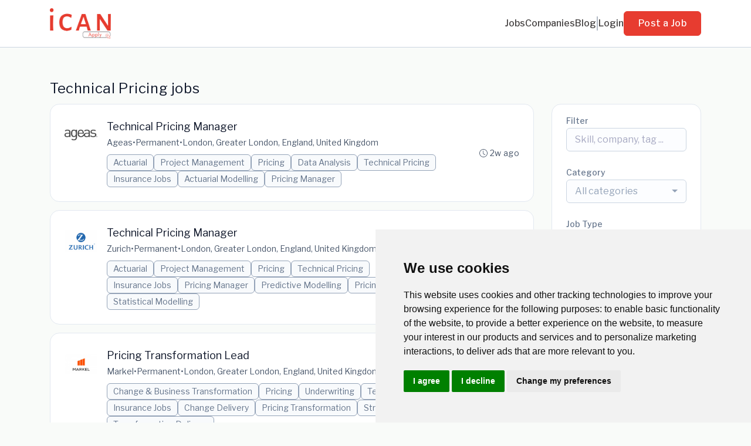

--- FILE ---
content_type: text/html; charset=UTF-8
request_url: https://icanapply.uk/jobs/technical-pricing
body_size: 37437
content:
<!DOCTYPE html>
<html lang="en">
<head>
    <!-- Required meta tags -->
    <meta charset="utf-8" />
    <title>Technical Pricing jobs - iCANApply</title>
<link rel="canonical" href="https://icanapply.uk/jobs/technical-pricing">
<meta property="og:title" content="Technical Pricing jobs">
<meta property="og:url" content="https://icanapply.uk/jobs/technical-pricing">
<meta property="og:type" content="website">
<meta property="og:image" content="https://d3535lqr6sqxto.cloudfront.net/cache/cover_images/30a8058c3d32a7790e6d5a027f1a57d208f3d6cb-9e53117f63287ea900c18bcb1307546d86edbef4.jpg">

<meta name="twitter:card" content="summary_large_image">
<meta name="twitter:image" content="https://d3535lqr6sqxto.cloudfront.net/cache/cover_images/30a8058c3d32a7790e6d5a027f1a57d208f3d6cb-9e53117f63287ea900c18bcb1307546d86edbef4.jpg">
<meta name="twitter:title" content="Technical Pricing jobs">
<meta name="twitter:description" content="">
<script type="application/ld+json">{"@context":"https:\/\/schema.org","@type":"WebPage","name":"Technical Pricing jobs"}</script>
    <meta name="viewport" content="width=device-width, initial-scale=1, shrink-to-fit=no" />
            <link rel="icon" href="https://jboard-tenant.s3.us-west-1.amazonaws.com/favicons/2ou63xxJhcMKDp7tmBaqqkd2gD9MA5jy5HUCv4V2.png" />
    
                    <link rel="alternate" type="application/rss+xml" title="Technical Pricing jobs" href="/rss/jobs?filters%5B12792%5D%5B0%5D=257140&amp;order=relevance">
    
    
    <script>
    window.$jBoard = {"team":{"id":3138,"name":"iCANApply","slug":"icanapply","domain":"icanapply.uk"},"currentUser":null,"adminUserToken":null,"currentSessionID":null,"csrf_token":"dh8OcfQdOhUrKtYmdUpmM01KX8BhqBhENORm8IZA","config":{"admin_url":"https:\/\/app.jboard.io","main_api_url":"https:\/\/app.jboard.io\/api","enable_api":true,"custom_tenant_api_url":"","do_not_proxy_apply_urls":false,"disable_recaptcha":0,"google_recaptcha_site_key":"6Le7CdQoAAAAAKiYR9pPPytJ7deUomntdJvTs6FD","tax_enabled":false,"tax_mode":"fixed_rate","tax_behavior":"exclusive"},"urls":{"post_a_job_url":"\/post-a-job","employer_account_jobs_page_url":"\/account\/jobs"},"language":{"name":"English","supported_by_mapbox_search":true,"code":"en","supported_by_stripe":true},"trans":{"validation.upload_size":"The uploaded file is too large, try to upload a file that is less than 8.00MB.","post_job.message.update.success":"The job has been successfully updated!","employer_account.products.message.canceled_successfully":"The subscription was canceled successfully.","employer_account.products.message.payment_method.updated":"The subscription\u0027s payment method was updated successfully.","employer_account.products.message.resumed_successfully":"The subscription was resumed successfully.","products.message.coupon.success":"Coupon applied successfully!","products.message.coupon.removed.success":"Coupon removed successfully!","general.error.upload_only_image":"You can upload only an image file.","alert_subscription.success.title":"Subscribed","forms.field.numeric_range.display.empty":"-","forms.field.numeric_range.display.from_only":"from :FROM_NUMBER","forms.field.numeric_range.display.to_only":"up to :TO_NUMBER","forms.field.numeric_range.display.from_to":"from :FROM_NUMBER to :TO_NUMBER","general.checkbox.yes":"YES","general.checkbox.no":"NO","job_apply.step.review.empty_value":"blank"},"payments":{"stripe":{"key":"pk_live_51IbFKlGCNuM1RmTAnB8naM9LYefEgIOlSHUv9Knst7kIhZunto6zuwi4ADgM1nJvo9jl0SNVep8Q94jmNGE7ckpn00rn1RQ9Cc","account_id":null}},"sessionStatus":null,"dangerSessionStatus":null,"currency":{"code":"gbp","symbol":"\u00a3","full_name":"GBP - British Pound Sterling","zero_decimal":false,"stripe_supported":true,"template":":SYMBOL:AMOUNT"},"currency_default_template":":SYMBOL :AMOUNT","number_format":{"dec":2,"dec_point":".","thousands_sep":","}};
    window.$theme = {"colors":{"primary":"#E73C30FF","danger":"#B91C1CFF"},"input":{"placeholderColor":"#94A3B8FF"}};
    window.$theme.$styleGroupsCssObjectMap = {};
    window.$cssClassesToGenerate = {};
    window.$styleGroupsToGenerateCssObjects = {};
    window.$inBuilderMode = false;
    window.$actingVisitorIsBot = true;
    window.$jBoardEvents = [];
            window.$JBoardAPI = {};
    </script>

    <link rel="preconnect" href="https://fonts.googleapis.com">
    <link rel="preconnect" href="https://fonts.gstatic.com" crossorigin>
    <link rel="stylesheet" href="https://d2x33it9a58aqn.cloudfront.net/css/app.css?id=efa5399683d50f28e77bf912fb264008" crossorigin="anonymous"/>
            <!-- Google tag (gtag.js) -->
<style> 
.job-listings-item:hover .job-posted-date { 
display: block !important; 
} 

.job-listings-item:hover .job-meta-info .apply-button { 
display: none !important; 
} 
</style>
<script async src="https://www.googletagmanager.com/gtag/js?id=G-DS7KVHEEX6"></script>
<script>
  window.dataLayer = window.dataLayer || [];
  function gtag(){dataLayer.push(arguments);}
  gtag('js', new Date());

  gtag('config', 'G-DS7KVHEEX6');
</script>



<!-- Cookie Consent by FreePrivacyPolicy.com https://www.FreePrivacyPolicy.com -->
<script type="text/javascript" src="//www.freeprivacypolicy.com/public/cookie-consent/4.2.0/cookie-consent.js" charset="UTF-8"></script>
<script type="text/javascript" charset="UTF-8">
document.addEventListener('DOMContentLoaded', function () {
cookieconsent.run({"notice_banner_type":"simple","consent_type":"express","palette":"light","language":"en","page_load_consent_levels":["strictly-necessary"],"notice_banner_reject_button_hide":false,"preferences_center_close_button_hide":false,"page_refresh_confirmation_buttons":false,"website_name":"iCAN Apply"});
});
</script>

<noscript>Cookie Consent by <a href="https://www.freeprivacypolicy.com/">Free Privacy Policy Generator</a></noscript>
<!-- End Cookie Consent by FreePrivacyPolicy.com https://www.FreePrivacyPolicy.com -->





<!-- Below is the link that users can use to open Preferences Center to change their preferences. Do not modify the ID parameter. Place it where appropriate, style it as needed. -->

<a href="#" id="open_preferences_center">Update cookies preferences</a>
    
            <link
    id="jb-font-default-for-texts"
    href="https://fonts.googleapis.com/css?family=Libre Franklin:100,200,300,400,500,600,700,800,900&display=swap"
    rel="stylesheet"
    media="print"
    onload="this.media='all'"
/>
<link
    id="jb-font-default-for-headings"
    href="https://fonts.googleapis.com/css?family=Libre Franklin:100,200,300,400,500,600,700,800,900&display=swap"
    rel="stylesheet"
    media="print"
    onload="this.media='all'"
/>


<style rel="stylesheet">
    :root {
        --primary: #E73C30FF;
        --jb-outline-color: #E73C30FF;
        --website-bg-color: #F9FBF9;
        --success: #10b981FF;
        --info: #0284C7FF;
        --warning: #FBBF24FF;
        --danger: #B91C1CFF;
        --jb-dashboard-info-color: #475569FF;
        --font-weight-default-for-headings: 400;
        --font-weight-default-for-texts: 400;
        --jb-validation-error-color: #B91C1CFF;
        --jb-form-placeholder-color: #94A3B8FF;
        --jb-base-font-size: 16px;
        --jb-forms-section-divider-color: #E2E8F0CF;
        --jb-tooltip-color: #FFFFFF;
        --jb-tooltip-bg-color: #000000;
        --checkbox-icon-border-color: #CBD5E1FF;
        --checkbox-icon-background-color: transparent;
        --checkbox-check-icon-border-color: #E73C30FF;
        --checkbox-check-icon-check-color: #FFFFFFFF;
        --checkbox-check-icon-background-color: #E73C30FF;
        }

    body,
    .jb-font-default-for-texts {
        font-family: Libre Franklin, sans-serif, -apple-system, BlinkMacSystemFont, "Segoe UI", Roboto, "Helvetica Neue", Arial, "Noto Sans", sans-serif, "Apple Color Emoji", "Segoe UI Emoji", "Segoe UI Symbol", "Noto Color Emoji";
    }

    .jb-font-default-for-headings {
        font-family: Libre Franklin, sans-serif, -apple-system, BlinkMacSystemFont, "Segoe UI", Roboto, "Helvetica Neue", Arial, "Noto Sans", sans-serif, "Apple Color Emoji", "Segoe UI Emoji", "Segoe UI Symbol", "Noto Color Emoji";
    }

</style>

    
    
    

    
            <style>
             .jb-color-ffffffff{ color: #FFFFFFFF !important;}  .jb-background-e73c30ff { background-color: #E73C30FF!important;}  .jb-border-top-color-E73C30FF { border-top-color: #E73C30FF!important;}  .jb-border-right-color-E73C30FF { border-right-color: #E73C30FF!important;}  .jb-border-bottom-color-E73C30FF { border-bottom-color: #E73C30FF!important;}  .jb-border-left-color-E73C30FF { border-left-color: #E73C30FF!important;}  .jb-color-e73c30ff{ color: #E73C30FF !important;}  .jb-background-ffffffff { background-color: #FFFFFFFF!important;}  .jb-background-b91c1cff { background-color: #B91C1CFF!important;}  .jb-border-top-color-B91C1CFF { border-top-color: #B91C1CFF!important;}  .jb-border-right-color-B91C1CFF { border-right-color: #B91C1CFF!important;}  .jb-border-bottom-color-B91C1CFF { border-bottom-color: #B91C1CFF!important;}  .jb-border-left-color-B91C1CFF { border-left-color: #B91C1CFF!important;}  .jb-color-0f172aff{ color: #0F172AFF !important;}  .jb-color-14532dff{ color: #14532DFF !important;}  .jb-background-dcfce7ff { background-color: #DCFCE7FF!important;}  .jb-border-top-color-DCFCE7FF { border-top-color: #DCFCE7FF!important;}  .jb-border-right-color-DCFCE7FF { border-right-color: #DCFCE7FF!important;}  .jb-border-bottom-color-DCFCE7FF { border-bottom-color: #DCFCE7FF!important;}  .jb-border-left-color-DCFCE7FF { border-left-color: #DCFCE7FF!important;}  .jb-color-075985ff{ color: #075985FF !important;}  .jb-background-e0f2feff { background-color: #E0F2FEFF!important;}  .jb-border-top-color-E0F2FEFF { border-top-color: #E0F2FEFF!important;}  .jb-border-right-color-E0F2FEFF { border-right-color: #E0F2FEFF!important;}  .jb-border-bottom-color-E0F2FEFF { border-bottom-color: #E0F2FEFF!important;}  .jb-border-left-color-E0F2FEFF { border-left-color: #E0F2FEFF!important;}  .jb-color-7c2d12ff{ color: #7c2d12FF !important;}  .jb-background-ffedd5ff { background-color: #FFEDD5FF!important;}  .jb-border-top-color-FFEDD5FF { border-top-color: #FFEDD5FF!important;}  .jb-border-right-color-FFEDD5FF { border-right-color: #FFEDD5FF!important;}  .jb-border-bottom-color-FFEDD5FF { border-bottom-color: #FFEDD5FF!important;}  .jb-border-left-color-FFEDD5FF { border-left-color: #FFEDD5FF!important;}  .jb-color-7f1d1dff{ color: #7F1D1DFF !important;}  .jb-background-fecacaff { background-color: #FECACAFF!important;}  .jb-border-top-color-FECACAFF { border-top-color: #FECACAFF!important;}  .jb-border-right-color-FECACAFF { border-right-color: #FECACAFF!important;}  .jb-border-bottom-color-FECACAFF { border-bottom-color: #FECACAFF!important;}  .jb-border-left-color-FECACAFF { border-left-color: #FECACAFF!important;}  .jb-color-334155{ color: #334155 !important;}  .jb-border-top-color-CBD5E1FF { border-top-color: #CBD5E1FF!important;}  .jb-border-right-color-CBD5E1FF { border-right-color: #CBD5E1FF!important;}  .jb-border-bottom-color-CBD5E1FF { border-bottom-color: #CBD5E1FF!important;}  .jb-border-left-color-CBD5E1FF { border-left-color: #CBD5E1FF!important;}  .jb-background-f1f5f9ff { background-color: #F1F5F9FF!important;}  .jb-color-94a3b8ff{ color: #94A3B8FF !important;}  .jb-border-top-color-E2E8F0FF { border-top-color: #E2E8F0FF!important;}  .jb-border-right-color-E2E8F0FF { border-right-color: #E2E8F0FF!important;}  .jb-border-bottom-color-E2E8F0FF { border-bottom-color: #E2E8F0FF!important;}  .jb-border-left-color-E2E8F0FF { border-left-color: #E2E8F0FF!important;}  .jb-background-fcfdffff { background-color: #FCFDFFFF!important;}  .jb-color-e2e8f0ff{ color: #E2E8F0FF !important;}  .jb-color-475569ff{ color: #475569FF !important;}  .jb-color-64748bff{ color: #64748BFF !important;}  .jb-border-top-color-E2E8F0CF { border-top-color: #E2E8F0CF!important;}  .jb-border-bottom-color-E2E8F0CF { border-bottom-color: #E2E8F0CF!important;}  .jb-background-cbd5e1ff { background-color: #CBD5E1FF!important;}  .jb-background-10b981ff { background-color: #10b981FF!important;}  .jb-color-64748bff{ color: #64748bFF !important;}  .jb-placeholder-color-94a3b8ff{
        &::-webkit-input-placeholder { /* WebKit browsers */
         color: #94A3B8FF !important;
        }
        &::-moz-placeholder { /* Mozilla Firefox 4 to 18 */
          color: #94A3B8FF !important;
          opacity: 1; /* Required to make placeholder visible in Firefox */
        }
        &::-moz-placeholder { /* Mozilla Firefox 19+ */
         color: #94A3B8FF !important;
          opacity: 1; /* Required to make placeholder visible in Firefox */
        }
        &:-ms-input-placeholder { /* Internet Explorer 10-11 */
          color: #94A3B8FF !important;
        }
        &::-ms-input-placeholder { /* Microsoft Edge */
          color: #94A3B8FF !important;
        }
        &::placeholder { /* Standard */
         color: #94A3B8FF !important;
        }
      }  .jb-active-color-e73c30ff{ color: #E73C30FF !important;}  .jb-background-e2e8f0ff { background-color: #E2E8F0FF!important;}  .jb-color-b91c1cff{ color: #B91C1CFF !important;}  .jb-color-f9fbf9{ color: #F9FBF9 !important;}  .jb-color-10b981ff{ color: #10b981FF !important;}  .jb-color-0284c7ff{ color: #0284C7FF !important;}  .jb-color-fbbf24ff{ color: #FBBF24FF !important;}  .jb-color-ffffff{ color: #FFFFFF !important;}  .jb-background-000000 { background-color: #000000!important;}
        </style>
    </head>
<body id="i-body-general" class="">
    

    <header>
    <style>
    :root {
        --jb-sub-menu-card-border-color: #E2E8F0FF
    }
</style>

 <div
    id="jb-section-726"
    data-id="726"
    data-order=""
    class=" "
>
    <style>
                        #jb-section-726 .jb-color-413e3eff{ color: #413E3EFF !important;} #jb-section-726 .jb-color-64748bff{ color: #64748BFF !important;} #jb-section-726 .jb-color-334155ff{ color: #334155FF !important;} #jb-section-726 .jb-background-ffffffff { background-color: #FFFFFFFF!important;} #jb-section-726 .jb-color-e73c30ff{ color: #E73C30FF !important;} #jb-section-726 .jb-border-top-color-E73C30FF { border-top-color: #E73C30FF!important;} #jb-section-726 .jb-border-right-color-E73C30FF { border-right-color: #E73C30FF!important;} #jb-section-726 .jb-border-bottom-color-E73C30FF { border-bottom-color: #E73C30FF!important;} #jb-section-726 .jb-border-left-color-E73C30FF { border-left-color: #E73C30FF!important;} #jb-section-726 .jb-color-ffffffff{ color: #FFFFFFFF !important;} #jb-section-726 .jb-background-e73c30ff { background-color: #E73C30FF!important;} #jb-section-726 .jb-border-bottom-color-E2E8F0CF { border-bottom-color: #E2E8F0CF!important;} #jb-section-726 .jb-border-bottom-color-CBD5E1FF { border-bottom-color: #CBD5E1FF!important;}
    </style>

    <div
        class="jb-section jb-pt-none jb-pb-none jb-background-ffffffff jb-border-bottom-sm jb-border-bottom-solid jb-border-bottom-color-CBD5E1FF fixed-top"
            >
        <nav class="navbar navbar-expand-lg" id="header1-navbar">
        <div class="container">
            <div class="theme-header">
                <!-- Brand and toggle get grouped for better mobile display -->
                                    <div class="navbar-header">
                        <a href="/"
                           class="jb-navbar-brand d-flex align-items-center jb-h-20 jb-pt-xs jb-pb-xs">
                            <img class="jb-navbar-brand-img" src="https://d3535lqr6sqxto.cloudfront.net/logos/tpPwbgVYKv9LHw4g1jjz6b2tVvGH66A7moQaAkZF.png"
                                 alt="iCANApply" width="210" height="52"/>
                        </a>
                    </div>
                                <button class="navbar-toggler jb-color-334155ff jb-icon-size-6xl" type="button"
                        data-toggle="collapse" data-target="#header1-main-navbar" aria-controls="header1-main-navbar"
                        aria-expanded="false" aria-label="Toggle navigation">
                     <svg class="" fill="currentColor" version="1.1" id="Layer_1" xmlns="http://www.w3.org/2000/svg"
     xmlns:xlink="http://www.w3.org/1999/xlink" width="64px" height="64px" viewBox="0 0 100.00 100.00"
     enable-background="new 0 0 100 100" xml:space="preserve" stroke="#000000" stroke-width="0.001"
     transform="rotate(0)matrix(1, 0, 0, 1, 0, 0)">
        <g id="SVGRepo_bgCarrier" stroke-width="0" transform="translate(23,23), scale(0.54)"/>
        <g id="SVGRepo_tracerCarrier" stroke-linecap="round" stroke-linejoin="round" stroke="#CCCCCC" stroke-width="0.4"/>
        <g id="SVGRepo_iconCarrier"> <g> <path d="M70,33.5H32c-1.104,0-2,0.896-2,2s0.896,2,2,2h38c1.104,0,2-0.896,2-2S71.104,33.5,70,33.5z"/> <path d="M70,48.5H32c-1.104,0-2,0.896-2,2s0.896,2,2,2h38c1.104,0,2-0.896,2-2S71.104,48.5,70,48.5z"/> <path d="M70,63.5H32c-1.104,0-2,0.896-2,2s0.896,2,2,2h38c1.104,0,2-0.896,2-2S71.104,63.5,70,63.5z"/> <path d="M87.5,26.5c0-5.523-4.478-10-10-10h-55c-5.523,0-10,4.477-10,10v47c0,5.522,4.477,10,10,10h55c5.522,0,10-4.478,10-10V26.5 z M83.5,73.5c0,3.313-2.687,6-6,6h-55c-3.313,0-6-2.687-6-6v-47c0-3.313,2.687-6,6-6h55c3.313,0,6,2.687,6,6V73.5z"/> </g> </g>
    </svg>


 
                </button>
                <div class="collapse navbar-collapse" id="header1-main-navbar">
                    <ul class="navbar-nav mr-auto w-100 justify-content-end desktop-menu jb-gap-4xl">
                                                                                                                        <li>
                                        <a
                                            class="jb-color-413e3eff jb-text-size-base jb-font-default-for-texts jb-font-weight-medium jb-line-height-normal jb-letter-spacing-normal"
                                            href="/jobs"
                                                                                    >Jobs</a>
                                    </li>
                                                                                                                                                                                    <li>
                                        <a
                                            class="jb-color-413e3eff jb-text-size-base jb-font-default-for-texts jb-font-weight-medium jb-line-height-normal jb-letter-spacing-normal"
                                            href="/companies"
                                                                                    >Companies</a>
                                    </li>
                                                                                                                                                                                    <li>
                                        <a
                                            class="jb-color-413e3eff jb-text-size-base jb-font-default-for-texts jb-font-weight-medium jb-line-height-normal jb-letter-spacing-normal"
                                            href="/blog"
                                                                                    >Blog</a>
                                    </li>
                                                                                    
                                                    <li>
                                 <svg class="vertical-divider jb-color-64748bff jb-icon-size-2xl" xmlns="http://www.w3.org/2000/svg" viewBox="0 0 2 24" width="1" height="24" fill="currentColor">
        <path d="M1 0v24" stroke="currentColor" stroke-width="1"/>
    </svg>


 
                            </li>
                        
                                                    <li id="account-management-menu">
                                                                                                            <a class="jb-color-413e3eff jb-text-size-base jb-font-default-for-texts jb-font-weight-medium jb-line-height-normal jb-letter-spacing-normal jb-rounded-md jb-pl-none jb-pr-none jb-pt-none jb-pb-none jb-btn-underline-on-hover"
                                           href="/login">Login</a>
                                                                                                </li>
                        
                                                                            <li>
                                <a href="/post-a-job"
                                   class="jb-color-ffffffff jb-text-size-base jb-font-default-for-texts jb-font-weight-medium jb-line-height-normal jb-letter-spacing-wide jb-background-e73c30ff jb-rounded-md jb-border-top-sm jb-border-top-solid jb-border-top-color-E73C30FF jb-border-right-sm jb-border-right-solid jb-border-right-color-E73C30FF jb-border-bottom-sm jb-border-bottom-solid jb-border-bottom-color-E73C30FF jb-border-left-sm jb-border-left-solid jb-border-left-color-E73C30FF jb-pl-lg jb-pr-lg jb-pt-4xs jb-pb-4xs jb-btn-no-underline-on-hover">Post a Job</a>
                            </li>
                                            </ul>
                    <ul class="navbar-nav mr-auto justify-content-end mobile-menu jb-background-ffffffff">
                                                                                                                         <li class="jb-pl-2xl jb-pr-2xl jb-pt-md jb-pb-md jb-border-bottom-sm jb-border-bottom-solid jb-border-bottom-color-E2E8F0CF" ><a class="jb-color-413e3eff jb-text-size-base jb-font-default-for-texts jb-font-weight-medium jb-line-height-normal jb-letter-spacing-normal"
                                           href="/jobs"
                                           >Jobs</a></li>
 
                                                                                                                                                                                     <li class="jb-pl-2xl jb-pr-2xl jb-pt-md jb-pb-md jb-border-bottom-sm jb-border-bottom-solid jb-border-bottom-color-E2E8F0CF" ><a class="jb-color-413e3eff jb-text-size-base jb-font-default-for-texts jb-font-weight-medium jb-line-height-normal jb-letter-spacing-normal"
                                           href="/companies"
                                           >Companies</a></li>
 
                                                                                                                                                                                     <li class="jb-pl-2xl jb-pr-2xl jb-pt-md jb-pb-md jb-border-bottom-sm jb-border-bottom-solid jb-border-bottom-color-E2E8F0CF" ><a class="jb-color-413e3eff jb-text-size-base jb-font-default-for-texts jb-font-weight-medium jb-line-height-normal jb-letter-spacing-normal"
                                           href="/blog"
                                           >Blog</a></li>
 
                                                                                    
                                                     <li class="jb-pl-2xl jb-pr-2xl jb-pt-md jb-pb-md jb-border-bottom-sm jb-border-bottom-solid jb-border-bottom-color-E2E8F0CF"  id="account-management-menu" ><a class=" jb-color-413e3eff jb-text-size-base jb-font-default-for-texts jb-font-weight-medium jb-line-height-normal jb-letter-spacing-normal jb-rounded-md jb-pl-none jb-pr-none jb-pt-none jb-pb-none jb-btn-underline-on-hover"
                                       href="/login">Login</a></li>
 
                        
                        
                                                     <li class="jb-pl-2xl jb-pr-2xl jb-pt-md jb-pb-md jb-border-bottom-sm jb-border-bottom-solid jb-border-bottom-color-E2E8F0CF" ><a href="/post-a-job"
                                   class="m-0 text-center jb-color-ffffffff jb-text-size-base jb-font-default-for-texts jb-font-weight-medium jb-line-height-normal jb-letter-spacing-wide jb-background-e73c30ff jb-rounded-md jb-border-top-sm jb-border-top-solid jb-border-top-color-E73C30FF jb-border-right-sm jb-border-right-solid jb-border-right-color-E73C30FF jb-border-bottom-sm jb-border-bottom-solid jb-border-bottom-color-E73C30FF jb-border-left-sm jb-border-left-solid jb-border-left-color-E73C30FF jb-pl-lg jb-pr-lg jb-pt-4xs jb-pb-4xs jb-btn-no-underline-on-hover">Post a Job</a></li>
 
                                            </ul>
                </div>
            </div>
        </div>
    </nav>

            </div>
</div>
 

    <script>
        const navbar = document.getElementById('header1-navbar');

        if (navbar) {
            const navbarSection = navbar.closest('.jb-section');

            if (navbarSection) {
                let navbarSectionHeight = navbarSection.offsetHeight;

                if (navbarSectionHeight) {
                    document.querySelector('header').style.height = `${navbarSectionHeight}px`;
                }
            }
        }
    </script>

</header>

     <div
    class="modal  fade  "
    tabindex="-1"
    role="dialog"
         id="info-modal" >
    <div class="modal-dialog " role="document">
        <div class="modal-content ">
            <div class="overflow-hidden jb-rounded-top-left-xl jb-rounded-top-right-xl jb-border-top-sm jb-border-top-solid jb-border-top-color-E2E8F0FF jb-border-right-sm jb-border-right-solid jb-border-right-color-E2E8F0FF jb-border-left-sm jb-border-left-solid jb-border-left-color-E2E8F0FF">
    <div class="
        modal-header align-items-center jb-pl-md jb-pr-md jb-pt-md jb-pb-md jb-border-bottom-sm jb-border-bottom-solid jb-border-bottom-color-E2E8F0CF jb-background-ffffffff
                    ">
        <h5 class="modal-title jb-color-475569ff jb-text-size-lg jb-font-default-for-headings jb-font-weight-normal jb-line-height-normal jb-letter-spacing-normal">Info</h5>

                    <button type="button" class="close jb-color-475569ff jb-icon-size-base" data-dismiss="modal" aria-label="Close">
                 <svg xmlns="http://www.w3.org/2000/svg" x="0px" y="0px" width="14" height="14" viewBox="0 0 24 24" fill="currentColor">
        <path d="M 4.7070312 3.2929688 L 3.2929688 4.7070312 L 10.585938 12 L 3.2929688 19.292969 L 4.7070312 20.707031 L 12 13.414062 L 19.292969 20.707031 L 20.707031 19.292969 L 13.414062 12 L 20.707031 4.7070312 L 19.292969 3.2929688 L 12 10.585938 L 4.7070312 3.2929688 z"></path>
    </svg>


 
            </button>
            </div>
</div>
 

             <div class="jb-border-right-sm jb-border-right-solid jb-border-right-color-E2E8F0FF jb-border-left-sm jb-border-left-solid jb-border-left-color-E2E8F0FF">
    <div class="modal-body jb-pl-md jb-pr-md jb-pt-3xl jb-pb-3xl jb-background-ffffffff text-center  jb-color-0f172aff jb-text-size-lg jb-font-default-for-texts jb-font-weight-normal jb-line-height-normal jb-letter-spacing-normal jb-pt-none jb-pb-none">
        
    </div>
</div>
 

         <div class="overflow-hidden jb-rounded-bottom-left-xl jb-rounded-bottom-right-xl jb-border-right-sm jb-border-right-solid jb-border-right-color-E2E8F0FF jb-border-bottom-sm jb-border-bottom-solid jb-border-bottom-color-E2E8F0FF jb-border-left-sm jb-border-left-solid jb-border-left-color-E2E8F0FF">
    <div class="
        modal-footer jb-modal-footer jb-pl-md jb-pr-md jb-pt-xs jb-pb-xs jb-border-top-sm jb-border-top-solid jb-border-top-color-E2E8F0CF jb-background-ffffffff
                    ">
        <button class="btn jb-btn m-0  jb-pl-none jb-pr-none jb-text-size-base jb-font-default-for-texts jb-font-weight-medium jb-line-height-normal jb-letter-spacing-wide jb-rounded-md jb-pt-4xs jb-pb-4xs jb-color-0f172aff"
                                                                                 data-dismiss="modal"                               
>
Close
</button>
    </div>
</div>
        </div>
    </div>
</div>
 
 

    <main  pageId="422">
        <div
    id="jb-section-733"
    data-id="733"
    data-order="0"
    class=" jb-section-sortable"
>
    <style>
                            #jb-section-733 {
                                    --jb-form-placeholder-color: #94A3B8FF;
                            }
                #jb-section-733 .jb-color-0f172aff{ color: #0F172AFF !important;} #jb-section-733 .jb-color-475569ff{ color: #475569FF !important;} #jb-section-733 .jb-color-64748bff{ color: #64748BFF !important;} #jb-section-733 .jb-background-f8fafcff { background-color: #F8FAFCFF!important;} #jb-section-733 .jb-border-top-color-94A3B8FF { border-top-color: #94A3B8FF!important;} #jb-section-733 .jb-border-right-color-94A3B8FF { border-right-color: #94A3B8FF!important;} #jb-section-733 .jb-border-bottom-color-94A3B8FF { border-bottom-color: #94A3B8FF!important;} #jb-section-733 .jb-border-left-color-94A3B8FF { border-left-color: #94A3B8FF!important;} #jb-section-733 .jb-color-fdac8aff{ color: #FDAC8AFF !important;} #jb-section-733 .jb-color-ffffffff{ color: #FFFFFFFF !important;} #jb-section-733 .jb-background-e73c30ff { background-color: #E73C30FF!important;} #jb-section-733 .jb-border-top-color-E73C30FF { border-top-color: #E73C30FF!important;} #jb-section-733 .jb-border-right-color-E73C30FF { border-right-color: #E73C30FF!important;} #jb-section-733 .jb-border-bottom-color-E73C30FF { border-bottom-color: #E73C30FF!important;} #jb-section-733 .jb-border-left-color-E73C30FF { border-left-color: #E73C30FF!important;} #jb-section-733 .jb-color-047857ff{ color: #047857FF !important;} #jb-section-733 .jb-border-top-color-E2E8F0FF { border-top-color: #E2E8F0FF!important;} #jb-section-733 .jb-border-right-color-E2E8F0FF { border-right-color: #E2E8F0FF!important;} #jb-section-733 .jb-border-bottom-color-E2E8F0FF { border-bottom-color: #E2E8F0FF!important;} #jb-section-733 .jb-border-left-color-E2E8F0FF { border-left-color: #E2E8F0FF!important;} #jb-section-733 .jb-background-ffffffff { background-color: #FFFFFFFF!important;} #jb-section-733 .jb-background-f9fcffff--hover:hover { background-color: #F9FCFFFF!important;} #jb-section-733 .jb-border-top-color-FFE4A2FF { border-top-color: #FFE4A2FF!important;} #jb-section-733 .jb-border-right-color-FFE4A2FF { border-right-color: #FFE4A2FF!important;} #jb-section-733 .jb-border-bottom-color-FFE4A2FF { border-bottom-color: #FFE4A2FF!important;} #jb-section-733 .jb-border-left-color-FFE4A2FF { border-left-color: #FFE4A2FF!important;} #jb-section-733 .jb-background-fffbf1ff { background-color: #FFFBF1FF!important;} #jb-section-733 .jb-color-64748bff{ color: #64748bFF !important;} #jb-section-733 .jb-placeholder-color-94a3b8ff{
        &::-webkit-input-placeholder { /* WebKit browsers */
         color: #94A3B8FF !important;
        }
        &::-moz-placeholder { /* Mozilla Firefox 4 to 18 */
          color: #94A3B8FF !important;
          opacity: 1; /* Required to make placeholder visible in Firefox */
        }
        &::-moz-placeholder { /* Mozilla Firefox 19+ */
         color: #94A3B8FF !important;
          opacity: 1; /* Required to make placeholder visible in Firefox */
        }
        &:-ms-input-placeholder { /* Internet Explorer 10-11 */
          color: #94A3B8FF !important;
        }
        &::-ms-input-placeholder { /* Microsoft Edge */
          color: #94A3B8FF !important;
        }
        &::placeholder { /* Standard */
         color: #94A3B8FF !important;
        }
      } #jb-section-733 .jb-background-fcfdffff { background-color: #FCFDFFFF!important;} #jb-section-733 .jb-border-top-color-CBD5E1FF { border-top-color: #CBD5E1FF!important;} #jb-section-733 .jb-border-right-color-CBD5E1FF { border-right-color: #CBD5E1FF!important;} #jb-section-733 .jb-border-bottom-color-CBD5E1FF { border-bottom-color: #CBD5E1FF!important;} #jb-section-733 .jb-border-left-color-CBD5E1FF { border-left-color: #CBD5E1FF!important;} #jb-section-733 .active.jb-active-border-bottom-color-E73C30FF { border-bottom-color: #E73C30FF!important;} #jb-section-733 .jb-color-020617ff{ color: #020617FF !important;}
    </style>

    <div
        class="jb-section jb-pt-xl jb-pb-xl"
            >
        <div class="job-inner-list container">
        <div class="row">
            <div class="col-12">
                <section>
                     <h1 class="jb-color-0f172aff jb-text-size-2xl jb-font-default-for-headings jb-font-weight-default-for-headings jb-line-height-normal jb-letter-spacing-wide jb-pb-4xs jb-text-left head-title" >Technical Pricing jobs</h1>
 
                </section>
            </div>
        </div>

                    <div class="row jb-card-position-right">
    <div class="col-lg-9 col-md-8 mt-3 mt-md-0">
        <script>
        window.jobsList = window.jobsList || [];
        window.jobsList = window.jobsList.concat([{"id":186375460,"title":"Technical Pricing Manager","description":"\u003Cp\u003E\u003Cstrong style=\u0022background-color:transparent;color:rgb(142,65,156);\u0022\u003EJob Title\u003C\/strong\u003E\u003Cspan style=\u0022background-color:transparent;color:rgb(142,65,156);\u0022\u003E:\u003C\/span\u003E\u003Cspan style=\u0022background-color:transparent;\u0022\u003E\u00a0Technical Pricing Manager\u003C\/span\u003E\u003C\/p\u003E\u003Cp\u003E\u003Cstrong style=\u0022background-color:transparent;color:rgb(142,65,156);\u0022\u003ETarget Start Date:\u003C\/strong\u003E\u003Cspan style=\u0022background-color:transparent;color:rgb(142,65,156);\u0022\u003E\u00a0\u003C\/span\u003E\u003Cspan style=\u0022background-color:transparent;\u0022\u003EASAP\u003C\/span\u003E\u003C\/p\u003E\u003Cp\u003E\u003Cstrong style=\u0022color:rgb(142,65,156);background-color:transparent;\u0022\u003EContract Type:\u003C\/strong\u003E\u003Cspan style=\u0022background-color:transparent;\u0022\u003E\u00a0Permanent, Part Time, Full Time, Job Share option available\u003C\/span\u003E\u003C\/p\u003E\u003Cp\u003E\u003Cstrong style=\u0022color:rgb(142,65,156);background-color:transparent;\u0022\u003ESalary Range:\u003C\/strong\u003E\u003Cspan style=\u0022background-color:transparent;\u0022\u003E\u00a0Circa \u00a384,000\u003C\/span\u003E\u003C\/p\u003E\u003Cp\u003E\u003Cstrong style=\u0022background-color:transparent;color:rgb(142,65,156);\u0022\u003ELocation:\u003C\/strong\u003E\u003Cspan style=\u0022background-color:transparent;color:rgb(142,65,156);\u0022\u003E\u00a0\u003C\/span\u003E\u003Cspan style=\u0022background-color:transparent;\u0022\u003EHybrid - London\u003C\/span\u003E\u003C\/p\u003E\u003Cp\u003E\u003Cbr \/\u003E\u003C\/p\u003E\u003Cp\u003E\u003Cstrong style=\u0022color:rgb(142,65,156);background-color:transparent;\u0022\u003ETechnical Pricing Manager:\u003C\/strong\u003E\u00a0An opportunity has arisen to join Ageas\u2019s Underwriting department in the Technical Pricing team. Technical Pricing are responsible for the production of specialist statistical risk models for our insurance products including Private Car, Van, Bike and Household. While we have offices in London, Eastleigh and Bournemouth, we will accommodate working from home full-time.\u003C\/p\u003E\u003Cp\u003E\u003Cbr \/\u003E\u003C\/p\u003E\u003Cp\u003EThis exciting role as Technical Pricing Manager offers the opportunity to explore and use new technologies and be involved in delivering strategic change such as improving the sophistication of models and deploying the latest data science techniques to generate profitable business growth. The Technical Pricing Manager will manage projects, assist in guiding data preparation, performing and reviewing actuarial modelling and interpreting results that drives high impact and, intelligent pricing solutions \u2013 all of which will help drive our competitive positioning.\u00a0\u003C\/p\u003E\u003Cp\u003E\u003Cbr \/\u003E\u003C\/p\u003E\u003Cp\u003EThe ideal Technical Pricing Manager must be commercially focussed to work in partnership with senior stakeholders for them to make better informed decisions when it comes to setting pricing rates.\u00a0As a technical expert in your field, the Technical Pricing Manager will manage and develop pricing analysts to turn data into information that ultimately drives a truly value based pricing proposition.\u003C\/p\u003E\u003Cp\u003E\u003Cbr \/\u003E\u003C\/p\u003E\u003Cp\u003E\u003Cstrong style=\u0022color:rgb(142,65,156);background-color:transparent;\u0022\u003EMain Responsibilities as Technical Pricing Manager:\u003C\/strong\u003E\u003C\/p\u003E\u003Cul\u003E\u003Cli\u003E\u003Cspan style=\u0022background-color:transparent;\u0022\u003ECreating complex, robust actuarial models and interpreting the results to deliver high impact, innovative pricing\u003C\/span\u003E\u003C\/li\u003E\u003Cli\u003E\u003Cspan style=\u0022background-color:transparent;\u0022\u003EAssisting in the production of ad-hoc actuarial and statistical analyses, working with stakeholders across the company to solve a wide range of business problems.\u003C\/span\u003E\u003C\/li\u003E\u003Cli\u003E\u003Cspan style=\u0022background-color:transparent;\u0022\u003EProducing reports, documentation, and presentations to communicate statistical models and results to key stakeholders.\u003C\/span\u003E\u003C\/li\u003E\u003Cli\u003E\u003Cspan style=\u0022background-color:transparent;\u0022\u003EIdentifying opportunities to challenge and improve existing methodologies, deploying new analytical techniques that deliver new insights and tangible operational improvements.\u003C\/span\u003E\u003C\/li\u003E\u003C\/ul\u003E\u003Cp\u003E\u003Cbr \/\u003E\u003C\/p\u003E\u003Cp\u003E\u003Cstrong style=\u0022background-color:transparent;color:rgb(142,65,156);\u0022\u003ESkills and experience you need as Technical Pricing Manager:\u003C\/strong\u003E\u003C\/p\u003E\u003Cul\u003E\u003Cli\u003E\u003Cspan style=\u0022background-color:transparent;\u0022\u003EExperience of Actuarial pricing or statistical modelling, preferably within a regulated, multi-divisional industry.\u003C\/span\u003E\u003C\/li\u003E\u003Cli\u003E\u003Cspan style=\u0022background-color:transparent;\u0022\u003EExperience of data science techniques in Python or R.\u003C\/span\u003E\u003C\/li\u003E\u003Cli\u003E\u003Cspan style=\u0022background-color:transparent;\u0022\u003ESpecialist knowledge in statistical analysis software \u2013 Willis Towers Watson (Emblem, Radar) is highly advantageous.\u003C\/span\u003E\u003C\/li\u003E\u003Cli\u003E\u003Cspan style=\u0022background-color:transparent;\u0022\u003E2.1 or above degree in a numerate discipline: for example, but not limited to, Mathematics, Statistics, Engineering, Physics, Computer Science or Actuarial Science.\u003C\/span\u003E\u003C\/li\u003E\u003Cli\u003E\u003Cspan style=\u0022background-color:transparent;\u0022\u003EExpertise in understanding pricing and underwriting principles ideally within personal or commercial lines on a large business scale i.e. Ageas underwrites c. \u00a32bn of GWPs.\u003C\/span\u003E\u003C\/li\u003E\u003Cli\u003E\u003Cspan style=\u0022background-color:transparent;\u0022\u003EMaking decisions about the production and maintenance of pricing models and evaluate and identify the profitability and price position of new and existing product propositions.\u003C\/span\u003E\u003C\/li\u003E\u003Cli\u003E\u003Cspan style=\u0022background-color:transparent;\u0022\u003EA high level of problem solving is required, both logically and laterally, along with an ability to engage in research. The job holder should be able to identify, investigate and interpret the results of an analysis, considering past the more obvious first order effects.\u003C\/span\u003E\u003C\/li\u003E\u003Cli\u003E\u003Cspan style=\u0022background-color:transparent;\u0022\u003EPrevious experience of working in partnership with teams and senior stakeholders in order to influence, gain buy in and share knowledge with particular emphasis on being able to present difficult concepts clearly.\u003C\/span\u003E\u003C\/li\u003E\u003C\/ul\u003E\u003Cp\u003EAt Ageas we offer a wide range of benefits to support you and your family inside and outside of work, which helped us achieve,\u00a0\u003Cstrong style=\u0022color:rgb(142,65,156);background-color:transparent;\u0022\u003ETop Employer\u003C\/strong\u003E\u00a0status in the UK.\u003C\/p\u003E\u003Cp\u003E\u003Cbr \/\u003E\u003C\/p\u003E\u003Cp\u003E\u003Cstrong style=\u0022color:rgb(142,65,156);background-color:transparent;\u0022\u003EHere are some of the benefits you can enjoy at Ageas:\u00a0\u003C\/strong\u003E\u003C\/p\u003E\u003Cp\u003E\u003Cstrong style=\u0022background-color:transparent;color:rgb(142,65,156);\u0022\u003EFlexible Working-\u003C\/strong\u003E\u00a0Smart Working @ Ageas\u00a0gives employees flexibility around location (as long as it\u2019s within the UK) and, for many of our roles, flexibility within the working day to manage other commitments, such as school drop offs etc. We also offer all our vacancies part-time\/job-shares. We also offer a minimum of 35 days holiday (inc. bank holidays) and you can buy and sell days.\u003C\/p\u003E\u003Cp\u003E\u003Cstrong style=\u0022background-color:transparent;color:rgb(142,65,156);\u0022\u003ESupporting your Health-\u00a0\u003C\/strong\u003E\u003Cspan style=\u0022background-color:transparent;\u0022\u003EDental Insurance\u00a0Health Cash Plan, Health Screening, Will Writing, Voluntary Critical Illness, Mental Health First Aiders, Well Being Activities \u2013\u00a0Mindfulness.\u003C\/span\u003E\u003C\/p\u003E\u003Cp\u003E\u003Cstrong style=\u0022background-color:transparent;color:rgb(142,65,156);\u0022\u003ESupporting your Wealth-\u00a0\u003C\/strong\u003E\u003Cspan style=\u0022background-color:transparent;\u0022\u003EAnnual Bonus Schemes, Annual Salary Reviews, Competitive Pension, Employee Savings, Employee Loans.\u003C\/span\u003E\u003C\/p\u003E\u003Cp\u003E\u003Cstrong style=\u0022background-color:transparent;color:rgb(142,65,156);\u0022\u003ESupporting you at Work-\u00a0\u003C\/strong\u003E\u003Cspan style=\u0022background-color:transparent;\u0022\u003EWell-being activities, mindfulness sessions, Sports and Social Club events and more.\u003C\/span\u003E\u003C\/p\u003E\u003Cp\u003E\u003Cstrong style=\u0022color:rgb(142,65,156);background-color:transparent;\u0022\u003ESupporting you and your Family-\u00a0\u003C\/strong\u003E\u003Cspan style=\u0022background-color:transparent;\u0022\u003EMaternity\/pregnant parent\/primary adopter entitlement of 16 weeks at full pay and paternity\/non-pregnant parent\/co-adopter at 8 weeks\u2019 full pay.\u003C\/span\u003E\u003C\/p\u003E\u003Cp\u003E\u003Cstrong style=\u0022background-color:transparent;color:rgb(142,65,156);\u0022\u003EBenefits for Them-\u003C\/strong\u003E\u003Cspan style=\u0022background-color:transparent;\u0022\u003E\u00a0Partner Life Assurance and Critical Illness cover.\u003C\/span\u003E\u003C\/p\u003E\u003Cp\u003E\u003Cstrong style=\u0022background-color:transparent;color:rgb(142,65,156);\u0022\u003EGet some Tech-\u003C\/strong\u003E\u003Cspan style=\u0022background-color:transparent;\u0022\u003E\u00a0Deals on various gadgets including Wearables, Tablets and Laptops.\u003C\/span\u003E\u003C\/p\u003E\u003Cp\u003E\u003Cstrong style=\u0022background-color:transparent;color:rgb(142,65,156);\u0022\u003EGetting around-\u003C\/strong\u003E\u003Cspan style=\u0022background-color:transparent;\u0022\u003E\u00a0Car Salary Exchange, Cycle Scheme, Vehicle Breakdown Cover.\u003C\/span\u003E\u003C\/p\u003E\u003Cp\u003E\u003Cstrong style=\u0022background-color:transparent;color:rgb(142,65,156);\u0022\u003ESupporting you back to work-\u003C\/strong\u003E\u00a0Return\u00a0to work programme after maternity leave.\u003C\/p\u003E\u003Cp\u003E\u003Cbr \/\u003E\u003C\/p\u003E\u003Cp\u003E\u003Cstrong style=\u0022color:rgb(142,65,156);background-color:transparent;\u0022\u003EAbout Ageas:\u003C\/strong\u003E\u003C\/p\u003E\u003Cp\u003E\u003Cspan style=\u0022background-color:transparent;\u0022\u003EWe are one of the largest car and home insurers in the UK.\u003C\/span\u003E\u003Cstrong style=\u0022background-color:transparent;color:rgb(142,65,156);\u0022\u003E\u00a0\u003C\/strong\u003E\u003Ca href=\u0022https:\/\/careers.ageas.co.uk\/uk\/en\/our-people\u0022 style=\u0022background-color:transparent;color:rgb(142,65,156);\u0022\u003E\u003Cstrong\u003EOur People\u003C\/strong\u003E\u003C\/a\u003E\u003Cstrong style=\u0022background-color:transparent;color:rgb(142,65,156);\u0022\u003E\u00a0\u003C\/strong\u003E\u003Cspan style=\u0022background-color:transparent;\u0022\u003Ehelp Ageas to be a thriving, creative and innovative place to work. We show this in the service we provide to over four million customers.\u003C\/span\u003E\u003C\/p\u003E\u003Cp\u003E\u003Cbr \/\u003E\u003C\/p\u003E\u003Cp\u003EAs an inclusive employer, we encourage anyone to apply. We\u2019re a signatory of the\u00a0\u003Cstrong style=\u0022color:rgb(142,65,156);background-color:transparent;\u0022\u003ERace at Work Charter\u003C\/strong\u003E\u003Cspan style=\u0022background-color:transparent;\u0022\u003E\u00a0and\u00a0\u003C\/span\u003E\u003Cstrong style=\u0022background-color:transparent;color:rgb(142,65,156);\u0022\u003EWomen in Finance Charter\u003C\/strong\u003E\u003Cspan style=\u0022background-color:transparent;\u0022\u003E,\u00a0member of\u00a0\u003C\/span\u003E\u003Cstrong style=\u0022background-color:transparent;color:rgb(142,65,156);\u0022\u003EiCAN\u003C\/strong\u003E\u003Cspan style=\u0022background-color:transparent;\u0022\u003E\u00a0and\u00a0\u003C\/span\u003E\u003Cstrong style=\u0022background-color:transparent;color:rgb(142,65,156);\u0022\u003EGAIN\u003C\/strong\u003E\u003Cspan style=\u0022background-color:transparent;\u0022\u003E.\u00a0As a\u00a0\u003C\/span\u003E\u003Cstrong style=\u0022background-color:transparent;color:rgb(142,65,156);\u0022\u003EDisability Confident Leader\u003C\/strong\u003E\u003Cspan style=\u0022background-color:transparent;\u0022\u003E,\u00a0we are committed to ensuring our recruitment processes are fully inclusive. That means if you are applying for a job with us, you will have fair access to\u00a0\u003C\/span\u003E\u003Ca href=\u0022https:\/\/careers.ageas.co.uk\/uk\/en\/reasonable-adjustments\u0022 style=\u0022background-color:transparent;color:rgb(142,65,156);\u0022\u003E\u003Cstrong\u003Esupport and adjustments\u003C\/strong\u003E\u003C\/a\u003E\u003Cspan style=\u0022background-color:transparent;\u0022\u003E\u00a0throughout your recruitment experience.\u00a0If the list does not cover the support you need, please contact our Recruitment Team to discuss how they can help. We also guarantee an interview for applicants with a disability who meet the minimum criteria for the role. For more information, please see\u00a0\u003C\/span\u003E\u003Ca href=\u0022https:\/\/careers.ageas.co.uk\/uk\/en\/diversity-and-inclusion\u0022 style=\u0022background-color:transparent;color:rgb(142,65,156);\u0022\u003E\u003Cstrong\u003EAgeas Everyone\u003C\/strong\u003E\u003C\/a\u003E\u003Cstrong style=\u0022background-color:transparent;color:rgb(142,65,156);\u0022\u003E.\u003C\/strong\u003E\u003C\/p\u003E\u003Cp\u003E\u003Cbr \/\u003E\u003C\/p\u003E\u003Cp\u003E\u003Cspan style=\u0022background-color:transparent;\u0022\u003EWe have a zero-tolerance approach towards any form of harassment during the recruitment process, ensuring that everyone is treated with respect and professionalism.\u003C\/span\u003E\u003C\/p\u003E\u003Cp\u003E\u003Cbr \/\u003E\u003C\/p\u003E\u003Cp\u003E\u003Cspan style=\u0022background-color:transparent;\u0022\u003EOur aim is to have great people everywhere in our business and we\u2019re always looking for outstanding people to join us. Most roles across Ageas allow a proportion of your time to be spent working from home and we\u2019re open to discussing\u00a0\u003C\/span\u003E\u003Cstrong style=\u0022background-color:transparent;color:rgb(142,65,156);\u0022\u003Eflexible working, including full-time, part-time or job share\u003C\/strong\u003E\u003Cspan style=\u0022background-color:transparent;\u0022\u003E\u00a0arrangements. To find out more about Ageas, see\u00a0\u003C\/span\u003E\u003Ca href=\u0022https:\/\/careers.ageas.co.uk\/uk\/en\/our-people\u0022 style=\u0022background-color:transparent;color:rgb(142,65,156);\u0022\u003E\u003Cstrong\u003EAbout Us\u003C\/strong\u003E\u003C\/a\u003E\u003Cspan style=\u0022background-color:transparent;\u0022\u003E.\u003C\/span\u003E\u003C\/p\u003E\u003Cp\u003E\u003Cbr \/\u003E\u003C\/p\u003E\u003Cp\u003E\u003Cstrong style=\u0022background-color:transparent;color:rgb(142,65,156);\u0022\u003EWant to be part of a Winning Team? Come and join Ageas.\u003C\/strong\u003E\u003C\/p\u003E\u003Cp\u003E\u003Cbr \/\u003E\u003C\/p\u003E\u003Cp\u003E\u003Cstrong style=\u0022background-color:transparent;color:rgb(142,65,156);\u0022\u003EClick on the \u2018Apply button\u2019 to be considered.\u003C\/strong\u003E\u003C\/p\u003E\u003Cp\u003E\u003Cbr \/\u003E\u003C\/p\u003E\u003Cp\u003E\u003Cstrong style=\u0022background-color:transparent;color:rgb(142,65,156);\u0022\u003EImportant Notice \u2013 Recruitment Scam Alert:\u003C\/strong\u003E\u003Cspan style=\u0022background-color:transparent;\u0022\u003E\u00a0We are aware of fraudulent activity whereby individuals are being contacted with fake job offers claiming to be from Ageas, often for remote roles such as Administrative Assistants. These scams may include offers of high hourly pay and requests for upfront payments or deposits.\u00a0\u003C\/span\u003E\u003Cstrong style=\u0022background-color:transparent;color:rgb(142,65,156);\u0022\u003EPlease be aware that Ageas will never ask for money at any stage of the recruitment process\u003C\/strong\u003E\u003Cspan style=\u0022background-color:transparent;\u0022\u003E. Ageas will always ask you to make an application via our Company Websites and all legitimate Ageas job opportunities are listed on our official careers pages within. Communication will only come from verified Ageas email addresses and if you are unsure about the legitimacy of a job offer or communications you are receiving, please contact recruitment@ageas.co.uk with the subject\u00a0\u003C\/span\u003E\u003Cstrong style=\u0022background-color:transparent;color:rgb(142,65,156);\u0022\u003EFRAUD\u003C\/strong\u003E\u003Cspan style=\u0022background-color:transparent;\u0022\u003E.\u003C\/span\u003E\u003C\/p\u003E\u003Cp\u003E\u003Cbr \/\u003E\u003C\/p\u003E\u003Cp\u003E\u003Cbr \/\u003E\u003C\/p\u003E","category_id":34927,"employer_id":230808,"product_id":null,"employer_product_id":null,"min_compensation":null,"max_compensation":null,"compensation_time_frame":"annually","compensation_currency":"gbp","apply_by":"by_link","apply_to":"https:\/\/careers.ageas.co.uk\/uk\/en\/job\/req3305\/Technical-Pricing-Manager","status":"active","draft":false,"confirmation_status":"confirmed","location":"London, Greater London, England, United Kingdom","location_id":3024,"country_id":168676,"region_id":440,"remote":false,"featured":false,"featured_expires_in_days":30,"pin_to_top":false,"pin_to_top_expires_in_days":30,"posted_at":"2025-12-29T15:43:47.000000Z","job_expires_in_days":30,"job_type_id":28131,"product_not_purchased":false,"updated_at":"2025-12-29T16:02:12.000000Z","job_details_path":"\/jobs\/186375460-technical-pricing-manager","apply_through_reg_wall":false,"employer":{"id":230808,"team_id":3138,"name":"Ageas","logo":"https:\/\/d3535lqr6sqxto.cloudfront.net\/employers\/09M3vkrmO4LdigkxnRr98AkaLDtGUzANAm2B58Xf.jpeg","website":"www.ageas.co.uk","description":"\u003Cp\u003E\u003Cspan style=\u0022color:#000000;\u0022\u003EMaking insurance easy and straightforward for our customers is what Ageas is all about. We\u2019re one of the largest car and home insurers in the UK and part of an international group, which is headquartered in Brussels. We employee over 2000 people in the UK and hold the Top Employer award. We were awarded Personal Lines Insurer of the Year at the British Insurance Awards in both 2021 and 2022.\u003C\/span\u003E\u003C\/p\u003E\u003Cp\u003EWe\u2019re always looking for outstanding people to join us and we recruit at all levels. And we\u2019re completely committed to helping all our team learn and grow as professionals and as people, as well as ensuring an \u003Ca href=\u0022https:\/\/nam12.safelinks.protection.outlook.com\/?url=https%3A%2F%2Fwww.ageas.co.uk%2Fcareers%2Flife-at-ageas%2Fageas-everyone%2F\u0026amp;data=05%7C01%7C%7Ca527d905272d4de4a7f708da7c40b8df%7C84df9e7fe9f640afb435aaaaaaaaaaaa%7C1%7C0%7C637958914676421226%7CUnknown%7CTWFpbGZsb3d8eyJWIjoiMC4wLjAwMDAiLCJQIjoiV2luMzIiLCJBTiI6Ik1haWwiLCJXVCI6Mn0%3D%7C3000%7C%7C%7C\u0026amp;sdata=a4TM4tZP7fZANzD%2FAKQW49SuXQPZl5ZDakPMK%2BkNJUQ%3D\u0026amp;reserved=0\u0022\u003Einclusive workplace\u003C\/a\u003E. Our Smart Working approach allows employees to work anywhere in the UK, with occasional visits to our offices (in London, Gloucester, Eastleigh and Bournemouth) as required (some of our roles are 100% remote). \u003C\/p\u003E\u003Cp\u003EWe demonstrate our commitment to diversity and inclusion by being signatories to the Race at Work Charter and the Government\u2019s Women in Finance Charter.\u0026nbsp;We\u2019re also a Stonewall Diversity Champion, a Disability Confident employer and a member of the Business Disability Forum.\u0026nbsp;We have employee networks covering ethnicity, gender, LGBT+ and disability.\u003Cspan style=\u0022color:rgb(44,44,44);\u0022\u003E\u0026nbsp;\u003C\/span\u003E\u003C\/p\u003E\u003Cp\u003E\u0026nbsp;We\u2019re looking for people with drive and enthusiasm \u2013 from apprentices to senior leaders \u2013 who share our \u003Ca href=\u0022https:\/\/nam12.safelinks.protection.outlook.com\/?url=https%3A%2F%2Fwww.ageas.co.uk%2Fcareers%2Fabout-us%2Fvalues%2F\u0026amp;data=05%7C01%7C%7Ca527d905272d4de4a7f708da7c40b8df%7C84df9e7fe9f640afb435aaaaaaaaaaaa%7C1%7C0%7C637958914676421226%7CUnknown%7CTWFpbGZsb3d8eyJWIjoiMC4wLjAwMDAiLCJQIjoiV2luMzIiLCJBTiI6Ik1haWwiLCJXVCI6Mn0%3D%7C3000%7C%7C%7C\u0026amp;sdata=jr0zAdty8kGY%2FrSwe%2B0hZhCIf5IUc3Vw3Aa5cjscMDQ%3D\u0026amp;reserved=0\u0022\u003Evalues\u003C\/a\u003E and want to make a difference. If this sounds like your kind of company, take a look at the current opportunities on our \u003Ca href=\u0022https:\/\/nam12.safelinks.protection.outlook.com\/?url=https%3A%2F%2Fwww.ageas.co.uk%2Fcareers%2Fabout-us%2Fvalues%2F\u0026amp;data=05%7C01%7C%7Ca527d905272d4de4a7f708da7c40b8df%7C84df9e7fe9f640afb435aaaaaaaaaaaa%7C1%7C0%7C637958914676421226%7CUnknown%7CTWFpbGZsb3d8eyJWIjoiMC4wLjAwMDAiLCJQIjoiV2luMzIiLCJBTiI6Ik1haWwiLCJXVCI6Mn0%3D%7C3000%7C%7C%7C\u0026amp;sdata=jr0zAdty8kGY%2FrSwe%2B0hZhCIf5IUc3Vw3Aa5cjscMDQ%3D\u0026amp;reserved=0\u0022\u003Ecareers page\u003C\/a\u003E.\u003C\/p\u003E","updated_at":"2024-12-24T13:03:01.000000Z"},"job_location":{"id":3024,"country_id":168676,"region_id":440,"name":"London, Greater London, England, United Kingdom","latitude":"51.507322","longitude":"-0.127647","place_type":"place"},"tags":[{"id":51613,"name":"Project Management"},{"id":54422,"name":"Pricing"},{"id":253853,"name":"Data Analysis"},{"id":257140,"name":"Technical Pricing"},{"id":305029,"name":"Insurance Jobs"},{"id":425437,"name":"Actuarial Modelling"},{"id":493930,"name":"Pricing Manager"}],"job_type":{"id":28131,"team_id":3138,"title":"Permanent","google_employment_type":null,"status":"active","alias":"permanent"},"category":{"id":34927,"team_id":3138,"name":"Actuarial","status":"active"}},{"id":183814347,"title":"Technical Pricing Manager","description":"\u003Cp\u003E\u003Cstrong style=\u0022color:rgb(0,0,102);\u0022\u003ETechnical Pricing Manager\u003C\/strong\u003E\u003C\/p\u003E\u003Cp\u003E\u003Cstrong style=\u0022color:rgb(0,0,102);\u0022\u003EWorking hours: This role is available on a part-time, job-share or full-time basis\u003C\/strong\u003E\u003C\/p\u003E\u003Cp\u003E\u003Cstrong style=\u0022color:rgb(0,0,102);\u0022\u003ELocation: Hybrid (Fareham\/London office \u0026amp; remote working)\u003C\/strong\u003E\u003C\/p\u003E\u003Cp\u003E\u003Cbr \/\u003E\u003C\/p\u003E\u003Cp\u003E\u003Cstrong style=\u0022color:rgb(0,0,102);\u0022\u003EThe opportunity:\u00a0\u003C\/strong\u003E\u003C\/p\u003E\u003Cp\u003E\u003Cspan style=\u0022color:rgb(0,0,102);\u0022\u003EAre you passionate about using advanced analytics to shape pricing strategies and deliver measurable business results? Do you thrive on leading complex projects and inspiring teams to create cutting-edge predictive modelling solutions? If so, we have an exciting opportunity for you.\u003C\/span\u003E\u003C\/p\u003E\u003Cp\u003E\u003Cspan style=\u0022color:rgb(0,0,102);\u0022\u003EWe are seeking a Technical Pricing Manager to lead our Predictive Modelling team within Pricing Analytics. In this role, you will combine technical expertise with strong leadership and project management skills to deliver predictive modelling projects end-to-end, from planning and execution to stakeholder engagement and sign-off. This is your chance to influence pricing strategies, mentor a talented team, and collaborate across the business to drive innovation and continuous improvement.\u003C\/span\u003E\u003C\/p\u003E\u003Cp\u003E\u003Cspan style=\u0022color:rgb(0,0,102);\u0022\u003EMany of our employees work flexibly in a variety of different ways, including part-time, flexible hours, job share, an element of working from home or compressed hours. This is because we want the best people for our roles, and we recognise that sometimes those people aren\u2019t available full-time. Please talk to us at interview about the flexibility you may need. \u003C\/span\u003E\u003C\/p\u003E\u003Cp\u003E\u003Cbr \/\u003E\u003C\/p\u003E\u003Cp\u003E\u003Cstrong style=\u0022color:rgb(0,0,102);\u0022\u003EWhat will you be doing?\u00a0\u003C\/strong\u003E\u003C\/p\u003E\u003Cul\u003E\u003Cli\u003E\u003Cspan style=\u0022color:rgb(0,0,102);\u0022\u003ELead and develop the Predictive Modelling team, fostering innovation and continuous improvement. \u003C\/span\u003E\u003C\/li\u003E\u003Cli\u003E\u003Cspan style=\u0022color:rgb(0,0,102);\u0022\u003ECoach and upskill team members in advanced modelling techniques (e.g., GLMs, machine learning), tools, and best practices. \u003C\/span\u003E\u003C\/li\u003E\u003Cli\u003E\u003Cspan style=\u0022color:rgb(0,0,102);\u0022\u003EOwn and deliver end-to-end rate modelling reviews, including planning, execution, stakeholder engagement, and delivery. \u003C\/span\u003E\u003C\/li\u003E\u003Cli\u003E\u003Cspan style=\u0022color:rgb(0,0,102);\u0022\u003EManage multiple pricing projects simultaneously, ensuring timelines, quality, and measurable business impact. \u003C\/span\u003E\u003C\/li\u003E\u003Cli\u003E\u003Cspan style=\u0022color:rgb(0,0,102);\u0022\u003EOversee the design, development, and validation of predictive models to support pricing and underwriting decisions. \u003C\/span\u003E\u003C\/li\u003E\u003Cli\u003E\u003Cspan style=\u0022color:rgb(0,0,102);\u0022\u003EEnsure models comply with regulatory and business standards, driving adoption across teams. \u003C\/span\u003E\u003C\/li\u003E\u003Cli\u003E\u003Cspan style=\u0022color:rgb(0,0,102);\u0022\u003EAct as the primary point of contact for predictive modelling initiatives, presenting insights and recommendations to senior stakeholders. \u003C\/span\u003E\u003C\/li\u003E\u003Cli\u003E\u003Cspan style=\u0022color:rgb(0,0,102);\u0022\u003ETranslate complex technical outputs into clear, actionable business strategies. \u003C\/span\u003E\u003C\/li\u003E\u003Cli\u003E\u003Cspan style=\u0022color:rgb(0,0,102);\u0022\u003EResearch and implement emerging modelling techniques and tools to enhance predictive capabilities. \u003C\/span\u003E\u003C\/li\u003E\u003Cli\u003E\u003Cspan style=\u0022color:rgb(0,0,102);\u0022\u003EIdentify opportunities for process optimisation and automation within pricing workflows. \u003C\/span\u003E\u003C\/li\u003E\u003Cli\u003E\u003Cspan style=\u0022color:rgb(0,0,102);\u0022\u003ERepresent the Predictive Modelling team across Zurich, collaborating with Group analytical teams to share best practices and maintain governance.\u003C\/span\u003E\u003C\/li\u003E\u003C\/ul\u003E\u003Cp\u003E\u003Cbr \/\u003E\u003C\/p\u003E\u003Cp\u003E\u003Cstrong style=\u0022color:rgb(0,0,102);\u0022\u003EWhat are we looking for?\u003C\/strong\u003E\u003C\/p\u003E\u003Cul\u003E\u003Cli\u003E\u003Cspan style=\u0022color:rgb(0,0,102);\u0022\u003EProven experience in statistical modelling and insurance pricing (typically 5+ years). \u003C\/span\u003E\u003C\/li\u003E\u003Cli\u003E\u003Cspan style=\u0022color:rgb(0,0,102);\u0022\u003EStrong proficiency in Emblem, SQL, R\/Python, and advanced statistical techniques. \u003C\/span\u003E\u003C\/li\u003E\u003Cli\u003E\u003Cspan style=\u0022color:rgb(0,0,102);\u0022\u003EDemonstrated success in leading teams and managing complex projects.\u003C\/span\u003E\u003C\/li\u003E\u003Cli\u003E\u003Cspan style=\u0022color:rgb(0,0,102);\u0022\u003EExcellent communication and stakeholder management skills. \u003C\/span\u003E\u003C\/li\u003E\u003Cli\u003E\u003Cspan style=\u0022color:rgb(0,0,102);\u0022\u003EAbility to balance technical depth with strategic thinking.\u003C\/span\u003E\u003C\/li\u003E\u003Cli\u003E\u003Cspan style=\u0022color:rgb(0,0,102);\u0022\u003EA proactive mindset with strong problem-solving ability. \u003C\/span\u003E\u003C\/li\u003E\u003Cli\u003E\u003Cspan style=\u0022color:rgb(0,0,102);\u0022\u003EPassion for mentoring and developing talent. \u003C\/span\u003E\u003C\/li\u003E\u003Cli\u003E\u003Cspan style=\u0022color:rgb(0,0,102);\u0022\u003EAbility to influence and drive change across functions.\u003C\/span\u003E\u003C\/li\u003E\u003C\/ul\u003E\u003Cp\u003E\u003Cspan style=\u0022color:rgb(0,0,102);\u0022\u003EAs an inclusive employer we want to ensure that all candidates feel comfortable and are able to perform at their best during the interview. You\u2019ll have the opportunity to let us know of any reasonable adjustment or practical support needed when you apply. \u003C\/span\u003E\u003C\/p\u003E\u003Cp\u003E\u003Cbr \/\u003E\u003C\/p\u003E\u003Cp\u003E\u003Cstrong style=\u0022color:rgb(0,0,102);\u0022\u003EWhat will you get in return? \u003C\/strong\u003E\u003C\/p\u003E\u003Cp\u003E\u003Cspan style=\u0022color:rgb(0,0,102);\u0022\u003EEveryone\u2019s different. That\u2019s why at Zurich, we offer a wide range of employee benefits so our people can choose what fits them and their life. Our benefits provide real flexibility so our people can make considered choices and tailor their benefits throughout the year. Our benefits include 12% defined non-contributory pension scheme, annual company bonus, private medical insurance and the option to buy up to an additional 20 days or sell some of your holiday. \u003C\/span\u003E\u003C\/p\u003E\u003Cp\u003E\u003Cspan style=\u0022color:rgb(0,0,102);\u0022\u003EFollow the link for more information about our benefits \u003C\/span\u003E\u003Cspan style=\u0022background-color:rgb(255,255,255);\u0022\u003E- \u003C\/span\u003E\u003Ca href=\u0022https:\/\/www.zurich.co.uk\/careers\/working-at-zurich\/zurich-employee-benefits\u0022 style=\u0022background-color:rgb(255,255,255);color:rgb(0,0,255);\u0022\u003EEmployee benefits | Working at Zurich Insurance UK\u003C\/a\u003E\u003C\/p\u003E\u003Cp\u003E\u003Cbr \/\u003E\u003C\/p\u003E\u003Cp\u003E\u003Cstrong style=\u0022color:rgb(0,0,102);\u0022\u003EWho we are: \u003C\/strong\u003E\u003C\/p\u003E\u003Cp\u003E\u003Cspan style=\u0022color:rgb(0,0,102);\u0022\u003EAt Zurich we aspire to be one of the most responsible and impactful businesses in the world and the best global insurer. Together we\u2019re creating a brighter future for our customers, our people and our planet. \u003C\/span\u003E\u003C\/p\u003E\u003Cp\u003E\u003Cspan style=\u0022color:rgb(0,0,102);\u0022\u003EWith over 55,000 employees in more than 170 countries, you\u2019ll feel the support of being part of a strong and stable company who are a long-standing player in the insurance industry.\u003C\/span\u003E\u003C\/p\u003E\u003Cp\u003E\u003Cspan style=\u0022color:rgb(0,0,102);\u0022\u003EWe\u2019ve made a promise to each other and every employee; to focus on sustainable impact, to care about each other\u2019s wellbeing, to use our diverse expertise to be curious and optimistic and to develop the skills needed for our future. \u003C\/span\u003E\u003C\/p\u003E\u003Cp\u003E\u003Cspan style=\u0022color:rgb(0,0,102);\u0022\u003EIf you\u0027re interested in working in a dynamic and challenging environment for a company that recognises and rewards your creativity, initiatives and contributions - then Zurich could be just the place for you. Be part of something great.\u003C\/span\u003E\u003C\/p\u003E\u003Cp\u003E\u003Cbr \/\u003E\u003C\/p\u003E\u003Cp\u003E\u003Cstrong style=\u0022color:rgb(0,0,102);\u0022\u003EOur Culture:\u003C\/strong\u003E\u003C\/p\u003E\u003Cp\u003E\u003Cspan style=\u0022color:rgb(0,0,102);\u0022\u003EAt Zurich, our sense of community is strong and we\u2019re particularly passionate about diversity and inclusion, which we\u2019ve won numerous awards for. We want our people to bring the whole of themselves to work and ensure everybody is made to feel welcome, regardless of their background, beliefs or culture. We want our employees to reflect the diversity of our customers, and so are committed to treating all of our applicants fairly and with respect, irrespective of their actual or assumed background, disability or any other protected characteristic.\u003C\/span\u003E\u003C\/p\u003E\u003Cp\u003E\u003Cspan style=\u0022color:rgb(0,0,102);\u0022\u003EWe\u2019ve an environment that places a real importance on our people\u2019s wellbeing from a physical, mental, social and financial perspective. We work with our wellbeing partners and industry experts to provide the best advice and access to a wealth of lifestyle support. We\u2019re also committed to continuous improvement, and we offer access to a comprehensive range of training and development opportunities.\u003C\/span\u003E\u003C\/p\u003E\u003Cp\u003E\u003Cspan style=\u0022color:rgb(0,0,102);\u0022\u003EWe\u2019re passionate about supporting employees to help others by getting involved in volunteering, charitable and community activity. Our charitable arm,\u00a0Zurich Community Trust, is one of the longest-established corporate trusts in the UK. In that time, we\u2019ve awarded grants and volunteered time to deserving causes in the UK valued at over \u00a390 million.\u003C\/span\u003E\u003C\/p\u003E\u003Cp\u003E\u003Cbr \/\u003E\u003C\/p\u003E\u003Cp\u003E\u003Cstrong style=\u0022color:rgb(0,0,102);\u0022\u003ESo make a difference. Be challenged. Be inspired. Be supported, Love what you do. Work for us. \u003C\/strong\u003E\u003Cspan style=\u0022color:rgb(255,255,255);\u0022\u003E#LI-Hybrid\u003C\/span\u003E\u003C\/p\u003E","category_id":34927,"employer_id":300156,"product_id":null,"employer_product_id":null,"min_compensation":null,"max_compensation":null,"compensation_time_frame":"annually","compensation_currency":"gbp","apply_by":"by_link","apply_to":"https:\/\/www.careers.zurich.com\/job\/London-Technical-Pricing-Manager-GB-L\/1348673157","status":"active","draft":false,"confirmation_status":"confirmed","location":"London, Greater London, England, United Kingdom","location_id":3024,"country_id":416,"region_id":440,"remote":false,"featured":false,"featured_expires_in_days":null,"pin_to_top":false,"pin_to_top_expires_in_days":null,"posted_at":"2025-12-18T23:35:38.000000Z","job_expires_in_days":35,"job_type_id":28131,"product_not_purchased":false,"updated_at":"2026-01-09T10:38:25.000000Z","job_details_path":"\/jobs\/183814347-technical-pricing-manager","apply_through_reg_wall":false,"employer":{"id":300156,"team_id":3138,"name":"Zurich","logo":"https:\/\/d3535lqr6sqxto.cloudfront.net\/employers\/BaCgunrCtQpXAxB6j8cIYZUEe4smm3ezVewyIGAz.png","website":"https:\/\/www.zurich.co.uk\/careers","description":null,"updated_at":"2024-12-24T13:03:02.000000Z"},"job_location":{"id":3024,"country_id":168676,"region_id":440,"name":"London, Greater London, England, United Kingdom","latitude":"51.507322","longitude":"-0.127647","place_type":"place"},"tags":[{"id":51613,"name":"Project Management"},{"id":54422,"name":"Pricing"},{"id":257140,"name":"Technical Pricing"},{"id":305029,"name":"Insurance Jobs"},{"id":493930,"name":"Pricing Manager"},{"id":507475,"name":"Predictive Modelling"},{"id":507476,"name":"Pricing Analytics"},{"id":606748,"name":"Statistical Modelling"}],"job_type":{"id":28131,"team_id":3138,"title":"Permanent","google_employment_type":null,"status":"active","alias":"permanent"},"category":{"id":34927,"team_id":3138,"name":"Actuarial","status":"active"}},{"id":183554457,"title":"Pricing Transformation Lead","description":"\u003Cp\u003EA senior leadership role embedded within the Pricing Transformation function, responsible for driving strategic and technical change across pricing, underwriting, and model development. This is not a traditional actuarial or consulting role \u2013 it combines deep technical expertise with transformation delivery, stakeholder engagement, and team enablement.\u003C\/p\u003E\u003Cp\u003E\u003Cbr \/\u003E\u003C\/p\u003E\u003Cp\u003EYou will shape the future of pricing in General Insurance through innovation and transformation, solve complex problems with high-impact, low-effort solutions that directly influence underwriting and portfolio performance and act as a senior decision-maker, partnering with leadership to define and deliver change. The role will work across disciplines \u2013 actuarial, underwriting, and development to embed best practice and accelerate delivery. \u003C\/p\u003E\u003Cp\u003E\u003Cbr \/\u003E\u003C\/p\u003E\u003Cp\u003EWe\u2019re all about people | We win together | We strive for better | We enjoy the everyday | We think further\u003C\/p\u003E\u003Cp\u003E\u003Cbr \/\u003E\u003C\/p\u003E\u003Cp\u003E\u003Cstrong\u003EWho we are:\u003C\/strong\u003E\u003C\/p\u003E\u003Cp\u003E\u003Cstrong\u003E\u003Cu\u003EBusiness Unit overview:\u003C\/u\u003E\u003C\/strong\u003E\u003C\/p\u003E\u003Cp\u003EThe International Portfolio Analytics (IPA) team at Markel is a dynamic, multi-functional group that operates with creativity, autonomy, and empowerment. Embedded within the underwriting business and represented in senior leadership forums, the team supports all divisions of Markel International. Its core focus lies in the key areas essential to driving profitability and performance for a specialty lines insurer: Portfolio Management, Pricing Transformation, Advanced Analytics, and Catastrophe \u0026amp; Exposure Management.\u003C\/p\u003E\u003Cp\u003EPart of Markel Group (NYSE \u2013 MKL) a Fortune 500 company with over 60 offices in 20+ countries, is a holding company for insurance, reinsurance, specialist advisory, and investment operations around the world.\u003C\/p\u003E\u003Cp\u003E\u003Cbr \/\u003E\u003C\/p\u003E\u003Cp\u003E\u003Cstrong\u003EWhat you\u2019ll be doing:\u003C\/strong\u003E\u003C\/p\u003E\u003Cul\u003E\u003Cli\u003ELead the design and delivery of pricing transformation initiatives, including innovation of models in Excel and Python, and underwriting engagement\u003C\/li\u003E\u003Cli\u003EOwn and drive technical pricing development, including recalibration, rate adequacy, and feature expansion\u003C\/li\u003E\u003Cli\u003ECollaborate with underwriting teams to build credibility and deliver impactful change\u003C\/li\u003E\u003Cli\u003EIdentify operational and technical bottlenecks, and design solutions that scale\u003C\/li\u003E\u003Cli\u003EMentor junior analysts and developers, embedding best practice and accelerating capability\u003C\/li\u003E\u003Cli\u003ERepresent the Pricing Transformation function in cross-functional forums and leadership discussions\u003C\/li\u003E\u003C\/ul\u003E\u003Cp\u003E\u003Cbr \/\u003E\u003C\/p\u003E\u003Cp\u003E\u003Cstrong\u003EKey Skills:\u003C\/strong\u003E\u003C\/p\u003E\u003Cul\u003E\u003Cli\u003EStrong technical pricing, ideally with an actuarial background and experience with insurance pricing development\u003C\/li\u003E\u003Cli\u003EConsulting mindset \u2013 able to diagnose, design, and deliver change across functions\u003C\/li\u003E\u003Cli\u003EDeep understanding of underwriting workflows and how pricing impacts decision-making\u003C\/li\u003E\u003Cli\u003EProven ability to lead transformation initiatives in complex environments\u003C\/li\u003E\u003Cli\u003EComfortable working with developers, actuaries, and analysts to translate strategy into delivery\u003C\/li\u003E\u003Cli\u003EExcellent communication and stakeholder engagement skills \u2013 able to build trust and influence across levels\u003C\/li\u003E\u003Cli\u003EExperience in mentoring and developing junior talent\u003C\/li\u003E\u003Cli\u003EStrategic thinker with a bias for action and practical delivery\u003C\/li\u003E\u003C\/ul\u003E\u003Cp\u003E\u003Cbr \/\u003E\u003C\/p\u003E\u003Cp\u003E\u003Cstrong\u003EWhat\u2019s in it for you?\u003C\/strong\u003E\u003C\/p\u003E\u003Cul\u003E\u003Cli\u003EA great starting salary plus annual bonus \u0026amp; strong benefits package\u2026\u003C\/li\u003E\u003Cli\u003EUp to 16% company pension scheme,\u003C\/li\u003E\u003Cli\u003EPrivate medical and dental cover, Menopause plan, emergency care benefit (children\/Pets\/dependants)\u003C\/li\u003E\u003Cli\u003EIncome protection, Life assurance, electric car scheme, travel insurance\u003C\/li\u003E\u003Cli\u003E25 days paid holiday plus Bank Holidays, with the opportunity to buy\/sell extra leave\u003C\/li\u003E\u003Cli\u003EAs well as other great benefits on offer there are countless opportunities to learn new skills and develop in your career!\u003C\/li\u003E\u003C\/ul\u003E\u003Cp\u003E\u003Cbr \/\u003E\u003C\/p\u003E\u003Cp\u003E\u003Cstrong\u003EAre you ready to play your part?\u003C\/strong\u003E\u003C\/p\u003E\u003Cp\u003EIf you\u2019re looking for a place where you can make a meaningful difference, you\u2019ve found it. The work we do at Markel gives people the confidence to move forward, reach their full potential and seize opportunities. You\u2019ll find your fit amongst our diverse global community of optimists and problem-solvers. We\u2019re always pushing each other to \u003Cstrong\u003Ethink further\u003C\/strong\u003E because we believe that when we \u003Cstrong\u003Estrive for better \u003C\/strong\u003Eand realise our potential, we can help others reach theirs.\u003C\/p\u003E\u003Cp\u003E\u003Cbr \/\u003E\u003C\/p\u003E\u003Cp\u003E\u003Cstrong\u003EJoin us and play your part in something special!\u003C\/strong\u003E\u003C\/p\u003E\u003Cp\u003EChoose \u003Cstrong\u003E\u2018Apply Now\u2019 \u003C\/strong\u003Eto fill out our short application, so that we can find out more about you.\u003C\/p\u003E\u003Cp\u003EAt Markel \u003Cstrong\u003Ewe are all about the people\u003C\/strong\u003E, celebrating the value of a diverse workforce that brings experience and expertise from a wide variety of backgrounds and life circumstances. Whatever your background, if you feel you meet the requirements of this role then we want to hear from you. We are also happy to consider candidates who are looking for flexible working patterns.\u003C\/p\u003E\u003Cp\u003EWe will ensure that individuals are provided with any reasonable accommodations to be able to participate in the job application or interview process and to perform essential job functions if successful. Please contact us via email at \u003Ca href=\u0022mailto:rec@markel.com\u0022\u003Erec@markel.com\u003C\/a\u003E or call us at 0161 507 5827 to request any accommodations or adjustments that may be needed, including alternative formats of documents or information on how to apply offline.\u003C\/p\u003E\u003Cp\u003E#LI-DJ1\u003C\/p\u003E\u003Cp\u003E\u003Cstrong\u003E#LI-Hybrid #PlayYourPartUK\u003C\/strong\u003E\u003C\/p\u003E","category_id":86182,"employer_id":221129,"product_id":null,"employer_product_id":null,"min_compensation":null,"max_compensation":null,"compensation_time_frame":"annually","compensation_currency":"gbp","apply_by":"by_link","apply_to":"https:\/\/markelcorp.wd5.myworkdayjobs.com\/en-US\/GlobalCareers\/job\/London---UK\/Pricing-Transformation-Lead_R0022037","status":"active","draft":false,"confirmation_status":"confirmed","location":"London, Greater London, England, United Kingdom","location_id":3024,"country_id":168676,"region_id":440,"remote":false,"featured":false,"featured_expires_in_days":null,"pin_to_top":false,"pin_to_top_expires_in_days":null,"posted_at":"2025-12-16T02:35:28.000000Z","job_expires_in_days":35,"job_type_id":28131,"product_not_purchased":false,"updated_at":"2025-12-18T15:32:18.000000Z","job_details_path":"\/jobs\/183554457-pricing-transformation-lead","apply_through_reg_wall":false,"employer":{"id":221129,"team_id":3138,"name":"Markel","logo":"https:\/\/d3535lqr6sqxto.cloudfront.net\/employers\/UIBBo2vdc4sK9X7pJO1ua01Z1hIrZWUD0yjVV5bz.jpeg","website":"https:\/\/www.markel.com\/","description":"\u003Cp\u003E\u003Cspan style=\u0022background-color:transparent;\u0022\u003EMarkel Corporation\u0026nbsp;(NYSE \u2013 MKL) a fortune 500 company with over 70+ offices in 20+ countries, is a holding company for insurance, reinsurance, specialist advisory and investment operations around the world.\u003C\/span\u003E\u0026nbsp;\u003C\/p\u003E\u003Cp\u003EIn each of our businesses, we seek to deliver innovative products and responsive customer service so that we can be a market leader. Our time horizon is long-term, our approach is disciplined, and our focus is on continuously improving the quality of the customer experience.\u0026nbsp;\u003C\/p\u003E\u003Cp\u003E\u003Cspan style=\u0022background-color:transparent;\u0022\u003EFind out more by visiting our websites:\u003C\/span\u003E\u003C\/p\u003E\u003Cp\u003E\u003Ca href=\u0022http:\/\/www.markelcorp.com\/\u0022 style=\u0022color:rgb(8,117,225);\u0022\u003Ewww.markel.com\u003C\/a\u003E\u003C\/p\u003E\u003Cp\u003E\u003Ca href=\u0022http:\/\/www.statenational.com\/\u0022 style=\u0022color:rgb(8,117,225);background-color:transparent;\u0022\u003Ewww.statenational.com\u003C\/a\u003E\u003C\/p\u003E\u003Cp\u003E\u003Cspan style=\u0022background-color:transparent;\u0022\u003EUSA:\u0026nbsp; Markel is an equal opportunity employer. We do not discriminate or allow discrimination on the basis of any protected characteristic. This includes race; color; sex; religion; creed; national origin or place of birth; ancestry; age; disability; affectional or sexual orientation; gender expression or identity; genetic information, sickle cell trait, or atypical hereditary cellular or blood trait; refusal to submit to genetic tests or make genetic test results available; medical condition; citizenship status; pregnancy, childbirth, or related medical conditions; marital status, civil union status, domestic partnership status, familial status, or family responsibilities; military or veteran status, including unfavorable discharge from military service; personal appearance, height, or weight; matriculation or political affiliation; expunged juvenile records; arrest and court records where prohibited by applicable law; status as a victim of domestic or sexual violence; public assistance status; order of protection status; status as a smoker or nonsmoker; membership or activity in local commissions; the use or nonuse of lawful products off employer premises during non-work hours; declining to attend meetings or participate in communications about religious or political matters; or any other classification protected by applicable law.\u003C\/span\u003E\u003C\/p\u003E","updated_at":"2024-12-24T13:03:01.000000Z"},"job_location":{"id":3024,"country_id":168676,"region_id":440,"name":"London, Greater London, England, United Kingdom","latitude":"51.507322","longitude":"-0.127647","place_type":"place"},"tags":[{"id":54422,"name":"Pricing"},{"id":110778,"name":"Underwriting"},{"id":257140,"name":"Technical Pricing"},{"id":305029,"name":"Insurance Jobs"},{"id":507449,"name":"Change Delivery"},{"id":526870,"name":"Pricing Transformation"},{"id":560157,"name":"Strategic Change"},{"id":562658,"name":"Transformation Delivery"}],"job_type":{"id":28131,"team_id":3138,"title":"Permanent","google_employment_type":null,"status":"active","alias":"permanent"},"category":{"id":86182,"team_id":3138,"name":"Change \u0026 Business Transformation","status":"active"}},{"id":182076750,"title":"Principal Technical Pricing Analyst","description":"\u003Cp\u003E\u003Cstrong\u003ERole Description\u003C\/strong\u003E\u003C\/p\u003E\u003Cp\u003EAllianz are currently seeking a highly skilled Principal Pricing Analyst to join their Motor Technical Pricing team and contribute to our success by developing sophisticated pricing models and strategies. This role will be hybrid from our office in London.\u003C\/p\u003E\u003Cp\u003EThe Principal Pricing Analyst in our Motor Technical Pricing Team will be responsible for building and implementing advanced pricing models to optimize our product offerings and enhance profitability.\u003C\/p\u003E\u003Cp\u003EYou\u2019ll participate in the Allianz Global P\u0026amp;C Academy, enhancing your skills in underwriting, risk engineering, pricing, and claims management while exchanging best practices across the Allianz Group. Allianz Insurance supports professional qualifications, such as IFoA and CII, where considered appropriate for the business and the individual.\u003C\/p\u003E\u003Cp\u003EOur team values continuous learning, you can enjoy free access to top training platforms like DataCamp, Databricks Academy, and LinkedIn Learning. Additionally, we host Lunch and Learn sessions on key business topics hosted by experts across the team and monthly insight sessions, including the Data Science Forum and analyst forum, to refine your technical skills.\u003C\/p\u003E\u003Cp\u003E\u003Cstrong\u003ESalary Information\u003C\/strong\u003E\u003C\/p\u003E\u003Cp\u003EPay: Circa \u00a363,000 per year.\u003C\/p\u003E\u003Cp\u003EPay is based on relevant experience, skills for the role, and location. Salary is only one part of our total reward package.\u003C\/p\u003E\u003Cp\u003E\u003Cstrong\u003EAbout You\u003C\/strong\u003E\u003C\/p\u003E\u003Cp\u003EYour role will vary day to day, but here is a bit of what you can expect:\u003C\/p\u003E\u003Cul\u003E\u003Cli\u003EPlaying a leading role in the development, enhancement and review of our pricing models, including design of modelling plans, data preparation, creation of models and overlaying wider techniques (e.g. credibility).\u003C\/li\u003E\u003Cli\u003EContributing to the development of pricing structures and strategies to achieve growth and profitability objectives.\u003C\/li\u003E\u003Cli\u003EBe involved in back testing and analysis of the impact of the models to propose necessary adjustments to the price.\u003C\/li\u003E\u003Cli\u003EEnsuring business objectives are clearly understood when planning projects, and our technical deliveries are robust with clear communication to stakeholders to drive adoption.\u003C\/li\u003E\u003Cli\u003EDriving innovation and an increased sophistication into our Pricing approach, including managing projects to provide new insight through additional data sources.\u003C\/li\u003E\u003Cli\u003ESharing and promoting knowledge, skills and best working practices within the team.\u003C\/li\u003E\u003Cli\u003EDeputising for the manager and supporting the development of junior members of the team.\u003C\/li\u003E\u003C\/ul\u003E\u003Cp\u003E\u003Cstrong\u003EEssential Skills\u003C\/strong\u003E\u003C\/p\u003E\u003Cp\u003EWe don\u0027t expect you to know everything from day one, but the following will enable you to hit the ground running:\u003C\/p\u003E\u003Cul\u003E\u003Cli\u003ESolid knowledge of relevant statistical modelling methods \u2013 in particular GLMs.\u003C\/li\u003E\u003Cli\u003EKnowledge of relevant machine learning techniques \u2013 in particular GBMs.\u003C\/li\u003E\u003Cli\u003EProven experience in working with large data sources.\u003C\/li\u003E\u003Cli\u003EGood command of Advanced Excel, Python, SQL, SAS, Databricks or similar coding languages.\u003C\/li\u003E\u003Cli\u003EExperience of WTW\u2019s Radar and Emblem.\u003C\/li\u003E\u003Cli\u003EGood understanding of the various elements of a Technical Price, including business expenses, other costs and actuarial\/inflation assumptions.\u003C\/li\u003E\u003Cli\u003EGood stakeholder management skills, including communication, expectation management and the ability to convey technical concepts to a non-technical audience.\u003C\/li\u003E\u003Cli\u003EAbility to build and maintain relationships throughout both the Pricing Department and the wider business.\u003C\/li\u003E\u003C\/ul\u003E\u003Cp\u003E\u003Cstrong\u003EWhat We Will Offer You\u003C\/strong\u003E\u003C\/p\u003E\u003Cp\u003ERecognised and rewarded for a job well done, we have a range of flexible benefits for you to choose from- so you can pick a package that\u2019s perfect for you. We also offer flexible working options, global career opportunities across the wider Allianz Group, and fantastic career development and training. That\u2019s on top of enjoying all the benefits you\u2019d expect from the world\u2019s number one insurance brand, including:\u003C\/p\u003E\u003Cul\u003E\u003Cli\u003EFlexible buy\/sell holiday options\u003C\/li\u003E\u003Cli\u003EHybrid working\u003C\/li\u003E\u003Cli\u003EAnnual performance related bonus\u003C\/li\u003E\u003Cli\u003EContributory pension scheme\u003C\/li\u003E\u003Cli\u003EDevelopment days\u003C\/li\u003E\u003Cli\u003EA discount up to 50% on a range of insurance products including car, home and pet\u003C\/li\u003E\u003Cli\u003ERetail discounts\u003C\/li\u003E\u003Cli\u003EVolunteering days\u003C\/li\u003E\u003C\/ul\u003E\u003Cp\u003E\u003Cstrong\u003EOur Ways of Working\u003C\/strong\u003E\u003C\/p\u003E\u003Cp\u003EDo you need flexibility with the hours you work? Let us know as part of your application and if it\u2019s right for our customers, our business and for you, then we\u2019ll do everything we can to make it happen.\u00a0Here at Allianz, we are signatories of the ABIs flexible working charter. We believe in supporting hybrid work patterns, which balance the needs of our customers, with your personal circumstances and our business requirements. Our aim with this is to help innovation, creativity, and you to thrive - Your work life balance is important to us.\u003C\/p\u003E\u003Cp\u003E\u003Cstrong\u003EDiversity \u0026amp; Inclusion\u003C\/strong\u003E\u003C\/p\u003E\u003Cp\u003EAt Allianz, we prioritize diversity and inclusion, demonstrated by our numerous accreditations: EDGE certified for gender inclusion, Women in Finance Charter members, Disability Confident employer, Stonewall Diversity Champion, Business in the Community\u2019s Race at Work Charter signatories, and Armed Forces Covenant gold standard employer.\u003C\/p\u003E\u003Cp\u003EWe embrace neurodiversity and welcome applications from neurodivergent and disabled candidates, offering tailored adjustments to ensure your success.\u003C\/p\u003E\u003Cp\u003EWe encourage our employees to advocate for their needs, whether it\u2019s assistive technology, ergonomic equipment, mentoring, coaching, or flexible work arrangements.\u003C\/p\u003E\u003Cp\u003E\u003Cstrong\u003EAccessible Application for All\u003C\/strong\u003E\u003C\/p\u003E\u003Cp\u003EAs part of the Disability Confident Scheme, we support candidates with disabilities or long-term health conditions through the Offer an Interview Scheme, for those meeting the essential skills for the role.\u003C\/p\u003E\u003Cp\u003EContact our Resourcing team to opt into this scheme or for assistance with your application, including larger text, hard copies, or spoken applications.\u003C\/p\u003E\u003Cp\u003E\u003Cstrong\u003EHr-recruitment@allianz.co.uk\u003C\/strong\u003E\u003C\/p\u003E\u003Cp\u003EFor any inquiries or to submit your application, please contact:\u00a0\u003Cstrong\u003EMatthew Mckevitt\u003C\/strong\u003E\u00a0\u003C\/p\u003E\u003Cp\u003EWe reserve the right to close the advert early if we reach enough applications.\u003C\/p\u003E\u003Cp\u003E\u003Cstrong\u003EClosing date\u00a0\u003C\/strong\u003E\u003Cstrong style=\u0022color:inherit;\u0022\u003E08\/12\/25\u003C\/strong\u003E\u003C\/p\u003E\u003Cp\u003E#LI-Hybrid\u003C\/p\u003E\u003Cp\u003E81417 | Actuarial | Professional | Non-Executive | Allianz UK | Full-Time | Permanent\u003C\/p\u003E\u003Cp\u003E\u003Cstrong\u003EJoin us - Let\u2019s Care for Tomorrow.\u003C\/strong\u003E\u003C\/p\u003E","category_id":34927,"employer_id":292930,"product_id":null,"employer_product_id":null,"min_compensation":null,"max_compensation":null,"compensation_time_frame":"annually","compensation_currency":"gbp","apply_by":"by_link","apply_to":"https:\/\/careers.allianz.com\/global\/en\/job\/81417\/Principal-Technical-Pricing-Analyst","status":"active","draft":false,"confirmation_status":"confirmed","location":"London, Greater London, England, United Kingdom","location_id":3024,"country_id":168676,"region_id":440,"remote":false,"featured":false,"featured_expires_in_days":null,"pin_to_top":false,"pin_to_top_expires_in_days":null,"posted_at":"2025-12-03T11:23:36.000000Z","job_expires_in_days":45,"job_type_id":28131,"product_not_purchased":false,"updated_at":"2026-01-02T12:14:25.000000Z","job_details_path":"\/jobs\/182076750-principal-technical-pricing-analyst","apply_through_reg_wall":false,"employer":{"id":292930,"team_id":3138,"name":"Allianz UK","logo":"https:\/\/d3535lqr6sqxto.cloudfront.net\/employers\/EcWIhNfwSMUK9TeGHNUy2vwIA3tS0ROqjFc3TlBQ.png","website":"https:\/\/www.allianz.co.uk\/","description":"\u003Cp class=\u0022ql-align-justify\u0022\u003EIn the UK, Allianz Insurance employs over 8,000 people up and down the country. The company\u2019s Head Office is situated in Guildford, Surrey, plus\u0026nbsp;we have additional support services with over 1,000 people based in Trivandrum, India.\u003C\/p\u003E\u003Cp class=\u0022ql-align-justify\u0022\u003EWe offer commercial insurance with a full range of products for sole traders, right up to large commercial organisations. We also provide a range of personal insurances including, home and motor, musical, legal expenses insurance and cover for pets and horses .\u003C\/p\u003E\u003Cp class=\u0022ql-align-justify\u0022\u003EWe\u0027re a global company, but from the very first day you join our team you\u2019ll know that your contributions are valued. We offer world class learning and career development opportunities, while we celebrate an inclusive culture. \u003Ca href=\u0022https:\/\/www.allianz.co.uk\/about-allianz.html\u0022 rel=\u0022noopener noreferrer\u0022 target=\u0022_blank\u0022\u003EFind out more about Allianz Insurance\u003C\/a\u003E.\u003C\/p\u003E\u003Cp class=\u0022ql-align-justify\u0022\u003E\u003Cstrong\u003EGrowing your career with Allianz \u003C\/strong\u003E\u003C\/p\u003E\u003Cp class=\u0022ql-align-justify\u0022\u003EWe\u0027ll provide you with the tools to adapt and change with us, so you can grow your career, while building the skills needed for whatever the future brings.\u003C\/p\u003E\u003Cp class=\u0022ql-align-justify\u0022\u003E\u003Cstrong\u003EInclusion \u0026amp; Diversity\u003C\/strong\u003E\u003C\/p\u003E\u003Cp class=\u0022ql-align-justify\u0022\u003EWe believe that having a strong focus on Inclusion and Diversity enables us to better understand the customers we serve and the people across our teams. We recognise that people work in different ways, and we value alternative viewpoints, celebrate individuality and foster a culture where everyone can bring their best self to work and feel a sense of belonging. It\u2019s really important to us that we create a diverse workforce, and we welcome and encourage applications from everyone.\u003C\/p\u003E\u003Cp class=\u0022ql-align-justify\u0022\u003EWe\u2019re committed to providing reasonable adjustments and support to all applicants with a disability and we interview every applicant who meets the minimum criteria for the job. Please contact us at \u003Cspan style=\u0022color: rgb(0, 176, 240);\u0022\u003Ehr-recruitment@allianz.co.uk\u003C\/span\u003E to let us know if you have a disability and to discuss how we can support you throughout the application process.\u003C\/p\u003E\u003Cp class=\u0022ql-align-justify\u0022\u003E\u003Cstrong\u003EFlexible Working \u003C\/strong\u003E\u003C\/p\u003E\u003Cp class=\u0022ql-align-justify\u0022\u003EHelping you achieve a good work life balance is important to us. Lots of our colleagues work flexibly including part time hours and\/or job shares and we are happy to discuss these opportunities with you.\u0026nbsp;\u003C\/p\u003E","updated_at":"2024-12-24T13:03:02.000000Z"},"job_location":{"id":3024,"country_id":168676,"region_id":440,"name":"London, Greater London, England, United Kingdom","latitude":"51.507322","longitude":"-0.127647","place_type":"place"},"tags":[{"id":54422,"name":"Pricing"},{"id":257140,"name":"Technical Pricing"},{"id":305029,"name":"Insurance Jobs"},{"id":566228,"name":"Pricing Analyst"},{"id":586291,"name":"Principal Pricing Analyst"},{"id":607638,"name":"Technical Pricing Analyst"},{"id":620671,"name":"Motor Technical Pricing"}],"job_type":{"id":28131,"team_id":3138,"title":"Permanent","google_employment_type":null,"status":"active","alias":"permanent"},"category":{"id":34927,"team_id":3138,"name":"Actuarial","status":"active"}},{"id":180047875,"title":"Market Pricing Manager (Individual)","description":"\u003Cp\u003EWe\u2019re making a significant investment in pricing capability with a comprehensive pricing transformation programme. This includes the implementation of new pricing software, market-leading modelling, and performance monitoring approaches. Our pricing structure is more aligned to focus on the key disciplines of technical pricing, market pricing and pricing governance. As a result, several vacancies have arisen, with a need for strong data science, actuarial and governance skills.\u003C\/p\u003E\u003Cp\u003EHere at AXA UK, we have an excellent opportunity for a capable Individual Pricing manager to join AXA Health\u2019s Pricing Team. You\u2019ll implement the retail pricing strategy for the Individual PMI and non-PMI portfolio, leading the team to continually refine retail pricing models and fine tune optimisation of Individual rates in the market to strike the required balance between volume and value.\u003C\/p\u003E\u003Cp\u003EAt AXA we work smart, empowering our people to balance their time between home and the office in a way that works best for them, their team and our customers. You\u0027ll work at least two days a week (40%) away from home, moving to three days a week (60%) in the future. Away from home means either attendance at one of our office locations, visiting clients or attending industry events.\u003C\/p\u003E\u003Cp\u003E\u003Cbr \/\u003E\u003C\/p\u003E\u003Cp\u003E\u003Cstrong\u003EWhat you\u2019ll be doing:\u003C\/strong\u003E\u003C\/p\u003E\u003Cul\u003E\u003Cli\u003ELeading the Individual PMI pricing strategy for AXA UK, ensuring alignment with commercial objectives and guiding the design, prioritisation, and continual refinement of optimisation and rating models.\u003C\/li\u003E\u003Cli\u003EReviewing and challenging behavioural, demand, and market models to ensure robustness, regulatory compliance, and ongoing value enhancement.\u003C\/li\u003E\u003Cli\u003EOverseeing model performance monitoring to prioritise reviews and enable agile interim rating changes during model assessments.\u003C\/li\u003E\u003Cli\u003EPricing legacy Individual PMI and non-PMI portfolios, driving sophistication and cadence improvements prior to migration.\u003C\/li\u003E\u003Cli\u003EValidating the LTV projection framework, ensuring robustness of assumptions and timely reviews.\u003C\/li\u003E\u003Cli\u003EEmbedding fair value principles in pricing decisions in line with the fair pricing policy and conduct expectations.\u003C\/li\u003E\u003Cli\u003EMaintaining governance and audit readiness through documentation and validation of pricing assumptions\/outputs; develop data-driven monitoring for pricing changes.\u003C\/li\u003E\u003Cli\u003ELeading, coaching and developing pricing analysts; build actuarial, data science, and commercial capabilities; represent pricing in trading, product, and governance forums, collaborating with Distribution, Propositions, Finance, Medical Underwriting, and Compliance.\u003C\/li\u003E\u003C\/ul\u003E\u003Cp\u003EDue to the number of applications, we expect to receive for this role, we reserve the right to close this advert earlier than the listed closing date to ensure we\u2019re able to effectively manage interest. Therefore, if you\u2019re interested in joining us at AXA, please don\u2019t hesitate to apply.\u003C\/p\u003E\u003Cp\u003E\u003Cbr \/\u003E\u003C\/p\u003E\u003Cp\u003E\u003Cstrong\u003EWhat you\u2019ll bring:\u003C\/strong\u003E\u003C\/p\u003E\u003Cul\u003E\u003Cli\u003EExpert knowledge of retail pricing data and modelling in insurance for AXA UK, including GLMs and machine learning (GBMs), with hands-on Radar pricing software experience.\u003C\/li\u003E\u003Cli\u003EDeep expertise in price optimisation, reserving, and P\u0026amp;L dynamics to drive commercial outcomes and financial performance.\u003C\/li\u003E\u003Cli\u003EProven track record leading and motivating a pricing team, fostering a culture of energy, empowerment, creativity, teamwork, and strong coaching.\u003C\/li\u003E\u003Cli\u003EComprehensive understanding of the regulatory environment and the dynamics of large organisations in which AXA UK operates.\u003C\/li\u003E\u003Cli\u003EDemonstrated resilience and ability to manage multiple priorities in a fast-paced, demanding environment.\u003C\/li\u003E\u003Cli\u003EOutstanding communication and influencing skills with strong stakeholder management; ability to build credibility, manage expectations, and resolve conflicts.\u003C\/li\u003E\u003Cli\u003EStrong educational foundation in mathematics or statistics (2:1 or higher) and ideally actuarial qualification or progress toward qualification.\u003C\/li\u003E\u003Cli\u003ESolution-focused, data-driven mindset with delivery focus; collaborative and able to translate analytics into actionable pricing decisions with cross-functional partners (Distribution, Propositions, Finance, Compliance).\u003C\/li\u003E\u003C\/ul\u003E\u003Cp\u003EThis position has been defined as an Insurance Distribution Directive (IDD) role under the IDD regime which means that in addition to pre-employment screening checks, the successful candidate will be subject to background screening every 4 years with an annual declaration in interim years.\u003C\/p\u003E\u003Cp\u003E\u003Cbr \/\u003E\u003C\/p\u003E\u003Cp\u003E\u003Cstrong\u003EWhat we offer:\u003C\/strong\u003E\u003C\/p\u003E\u003Cp\u003EAt AXA UK, we\u2019re appreciative of the people who work for us and our rewards package is reviewed regularly to reflect that. You can expect to receive:\u003C\/p\u003E\u003Cul\u003E\u003Cli\u003ECompetitive annual salary of up to \u00a380,000\u003C\/li\u003E\u003Cli\u003EAnnual company \u0026amp; performance-based bonus\u003C\/li\u003E\u003Cli\u003EContributory pension scheme (up to 12% employer contributions)\u003C\/li\u003E\u003Cli\u003ELife Assurance (up to 10 x annual salary)\u003C\/li\u003E\u003Cli\u003EPrivate medical cover\u003C\/li\u003E\u003Cli\u003E28 days annual leave plus Bank Holidays\u003C\/li\u003E\u003Cli\u003EOpportunity to buy up to 5 extra days leave or sell up to 5 days leave\u003C\/li\u003E\u003Cli\u003EWellbeing services \u0026amp; resources\u003C\/li\u003E\u003Cli\u003EAXA employee discounts\u003C\/li\u003E\u003C\/ul\u003E\u003Cp\u003ETo apply, click on the \u2018apply for this job\u2019 button, you\u2019ll then need to log in or create a profile to submit your CV. We\u2019re proud to be an Equal Opportunities Employer and don\u2019t discriminate against employees or potential employees based on protected characteristics. If you have a long-term condition or disability and require adjustments during the application or interview process, we\u2019re proud to offer access to the AXA Accessibility Concierge. For our support, please send an email to saraya.cussons@axa-uk.co.uk.\u003C\/p\u003E\u003Cp\u003E#LI-Hybrid #FeelgoodHealth\u003C\/p\u003E\u003Cp\u003E\u003Cbr \/\u003E\u003C\/p\u003E\u003Cp\u003E\u003Cstrong\u003EWho we are:\u003C\/strong\u003E\u003C\/p\u003E\u003Cp\u003EAt AXA Health, we\u2019re passionate about helping our members to put their health first, whether that\u2019s individuals and families, small businesses, or huge corporates. From fast access to diagnosis and treatment, to guidance and tools that can help them manage their health every day, not just when there\u2019s a problem, our members can be confident we\u2019ll guide them, every step of the way.\u003C\/p\u003E","category_id":34927,"employer_id":916199,"product_id":null,"employer_product_id":null,"min_compensation":null,"max_compensation":null,"compensation_time_frame":"annually","compensation_currency":"gbp","apply_by":"by_link","apply_to":"https:\/\/careers.axa.com\/careers-home\/jobs\/11227?lang=en-us\u0026previousLocale=en-US","status":"active","draft":false,"confirmation_status":"confirmed","location":"Tunbridge Wells, Kent, England, United Kingdom","location_id":1032726,"country_id":1462884,"region_id":1462905,"remote":false,"featured":false,"featured_expires_in_days":null,"pin_to_top":false,"pin_to_top_expires_in_days":null,"posted_at":"2025-11-20T13:57:00.000000Z","job_expires_in_days":65,"job_type_id":28131,"product_not_purchased":false,"updated_at":"2026-01-15T10:15:45.000000Z","job_details_path":"\/jobs\/180047875-market-pricing-manager-individual","apply_through_reg_wall":false,"employer":{"id":916199,"team_id":3138,"name":"AXA UK","logo":"https:\/\/d3535lqr6sqxto.cloudfront.net\/employers\/URt6IlXGxInEF2cUKXtm9B9yJ8myBohMTTEuzkgh.png","website":"https:\/\/jobs.axa.co.uk\/","description":"\u003Ch1 class=\u0022ql-align-center\u0022\u003E\u003Cstrong\u003EWho we are and what we do\u003C\/strong\u003E\u003C\/h1\u003E\u003Cp class=\u0022ql-align-center\u0022\u003EWe\u2019re one of the UK\u2019s leading insurance companies looking after millions of customer\u2019s insurance needs across\u0026nbsp;\u003Ca href=\u0022https:\/\/www.axa.co.uk\/car-insurance\/\u0022\u003Ecar\u003C\/a\u003E,\u0026nbsp;\u003Ca href=\u0022https:\/\/www.axa.co.uk\/home-insurance\/\u0022\u003Ehome\u003C\/a\u003E,\u0026nbsp;\u003Ca href=\u0022https:\/\/www.axahealth.co.uk\/private-health-insurance\/private-medical-insurance\/\u0022\u003Ehealth\u003C\/a\u003E\u0026nbsp;and\u0026nbsp;\u003Ca href=\u0022https:\/\/www.axa.co.uk\/business-insurance\/\u0022\u003Ebusiness\u003C\/a\u003E. We have a single purpose - to help people move forward by protecting what matters.\u003C\/p\u003E\u003Cp class=\u0022ql-align-center\u0022\u003EAnd in a world that is constantly changing, we\u2019re the people who say: \u2018Know You Can\u2019.\u003C\/p\u003E\u003Cp class=\u0022ql-align-center\u0022\u003E\u003Cstrong\u003EWhen you feel confident, you can go far\u003C\/strong\u003E\u003C\/p\u003E\u003Cp class=\u0022ql-align-center\u0022\u003E\u003Cstrong\u003EWhen you feel protected, you can go further\u003C\/strong\u003E\u003C\/p\u003E\u003Cp class=\u0022ql-align-center\u0022\u003E\u003Cstrong\u003EKnow You Can\u003C\/strong\u003E\u003C\/p\u003E\u003Cp\u003E\u003Cbr\u003E\u003C\/p\u003E\u003Ch2 class=\u0022ql-align-center\u0022\u003E\u003Cstrong\u003EOur purpose\u003C\/strong\u003E\u003C\/h2\u003E\u003Cp class=\u0022ql-align-center\u0022\u003EAs part of one of the largest\u0026nbsp;\u003Ca href=\u0022https:\/\/www.axa.co.uk\/\u0022 rel=\u0022noopener noreferrer\u0022 target=\u0022_blank\u0022 style=\u0022color: rgb(0, 0, 143);\u0022\u003Eglobal insurers\u003C\/a\u003E, our collective purpose is to\u202f\u003Cstrong\u003Eact for human progress by protecting what matters.\u003C\/strong\u003E\u003C\/p\u003E\u003Cp class=\u0022ql-align-center\u0022\u003EWhen we protect what matters to our\u0026nbsp;\u003Ca href=\u0022https:\/\/www.axa.co.uk\/about\/customer-reviews\/\u0022 rel=\u0022noopener noreferrer\u0022 target=\u0022_blank\u0022 style=\u0022color: rgb(0, 0, 143);\u0022\u003Ecustomers\u003C\/a\u003E,\u0026nbsp;\u003Ca href=\u0022https:\/\/www.axa.co.uk\/about\/inside-axa\/people\/\u0022 rel=\u0022noopener noreferrer\u0022 target=\u0022_blank\u0022 style=\u0022color: rgb(0, 0, 143);\u0022\u003Epeople\u003C\/a\u003E\u0026nbsp;and\u0026nbsp;\u003Ca href=\u0022https:\/\/www.axa.co.uk\/about\/inside-axa\/community\/\u0022 rel=\u0022noopener noreferrer\u0022 target=\u0022_blank\u0022 style=\u0022color: rgb(0, 0, 143);\u0022\u003Esociety\u003C\/a\u003E\u0026nbsp;we can help give them the confidence to enjoy a better future. We believe that people progress when they feel secure.\u003C\/p\u003E\u003Cp class=\u0022ql-align-center\u0022\u003EAmongst rapid change and uncertainty \u2013 we\u2019re taking action to protect people and the\u0026nbsp;\u003Ca href=\u0022https:\/\/www.axa.co.uk\/about\/inside-axa\/future-of-climate\/\u0022 rel=\u0022noopener noreferrer\u0022 target=\u0022_blank\u0022 style=\u0022color: rgb(0, 0, 143);\u0022\u003Eenvironment\u003C\/a\u003E\u0026nbsp;from the risks that might threaten our futures. That\u2019s\u0026nbsp;\u003Cstrong\u003Ewhy we\u2019re asking ourselves, why should the future be a risk?\u003C\/strong\u003E\u0026nbsp;By identifying, anticipating and understanding risks, we can help make life safer, fairer and more\u0026nbsp;\u003Ca href=\u0022https:\/\/www.axa.co.uk\/about\/inside-axa\/diversity-and-inclusion\/\u0022 rel=\u0022noopener noreferrer\u0022 target=\u0022_blank\u0022 style=\u0022color: rgb(0, 0, 143);\u0022\u003Einclusive\u003C\/a\u003E\u0026nbsp;for as many people as possible.\u003C\/p\u003E\u003Cp\u003E\u003Cbr\u003E\u003C\/p\u003E\u003Ch2 class=\u0022ql-align-center\u0022\u003E\u003Cstrong\u003EOur values\u003C\/strong\u003E\u003C\/h2\u003E\u003Cp class=\u0022ql-align-center\u0022\u003EOur values reflect our culture of continuously striving to help make our customers\u2019 lives safer, fairer and more inclusive. We work with\u0026nbsp;\u003Cstrong\u003ECourage, Integrity\u003C\/strong\u003E, together as\u0026nbsp;\u003Cstrong\u003EOne AXA\u003C\/strong\u003E\u0026nbsp;to put our\u0026nbsp;\u003Cstrong\u003ECustomers First\u003C\/strong\u003E.\u003C\/p\u003E\u003Cp\u003E\u003Cbr\u003E\u003C\/p\u003E\u003Cp\u003E\u003Cbr\u003E\u003C\/p\u003E","updated_at":"2024-12-24T13:03:03.000000Z"},"job_location":{"id":1032726,"country_id":1462884,"region_id":1462905,"name":"Tunbridge Wells, Kent, England, United Kingdom","latitude":"51.134514","longitude":"0.263755","place_type":"place"},"tags":[{"id":54422,"name":"Pricing"},{"id":257140,"name":"Technical Pricing"},{"id":305029,"name":"Insurance Jobs"},{"id":305031,"name":"Data Science"},{"id":605813,"name":"Market Pricing"},{"id":605816,"name":"Market Pricing Manager"},{"id":605818,"name":"Pricing Governance"},{"id":606766,"name":"Individual Pricing Manager"}],"job_type":{"id":28131,"team_id":3138,"title":"Permanent","google_employment_type":null,"status":"active","alias":"permanent"},"category":{"id":34927,"team_id":3138,"name":"Actuarial","status":"active"}}]);
        window.employerDefaultLogo = "https:\/\/jboard-tenant.s3.us-west-1.amazonaws.com\/default\/employers\/no-logo.png";
    </script>

<section id="job-listings">
    <div class="overflow-hidden ">
        
        
                    
            <div
    class="job-listings-item  jb-pt-lg jb-pr-lg jb-pb-lg jb-pl-lg jb-rounded-2xl jb-border-top-sm jb-border-top-solid jb-border-top-color-E2E8F0FF jb-border-right-sm jb-border-right-solid jb-border-right-color-E2E8F0FF jb-border-bottom-sm jb-border-bottom-solid jb-border-bottom-color-E2E8F0FF jb-border-left-sm jb-border-left-solid jb-border-left-color-E2E8F0FF jb-background-ffffffff jb-mb-xs jb-background-f9fcffff--hover "
    data-jobId="186375460"
>
    <div class="row">
        <div class="col-lg-10">
            <div class="d-flex">

                                     <div class="job-employer-logo">
            <img src="https://d3535lqr6sqxto.cloudfront.net/employers/09M3vkrmO4LdigkxnRr98AkaLDtGUzANAm2B58Xf.jpeg" class="jb-rounded-none jb-w-14 jb-h-14" alt="Ageas"
                 loading="lazy"/>
        </div>
     
                
                <div class="pl-3">
                    <div class="job-details">
                        <div>
                            <a class="job-details-link" href="/jobs/186375460-technical-pricing-manager"
                                >
                                 <h3 class="jb-color-0f172aff jb-text-size-lg jb-font-default-for-headings jb-font-weight-normal jb-line-height-normal jb-letter-spacing-normal jb-pb-7xs" >Technical Pricing Manager</h3>
 
                            </a>
                        </div>

                        <div
                            class="d-flex flex-wrap align-items-center jb-mb-3xs jb-gap-lg">
                                                            
                                                                    <a
                                        href="/companies/ageas-230808"
                                        class="job-info-link-item jb-color-475569ff jb-text-size-sm jb-font-default-for-texts jb-font-weight-default-for-texts jb-line-height-normal jb-letter-spacing-normal jb-rounded-none jb-pl-none jb-pr-none jb-pt-none jb-pb-none jb-tag-underline-on-hover"
                                    >
                                        Ageas
                                    </a>
                                                                                                                                 <span class="jb-color-475569ff jb-text-size-sm info-items-divider" >•</span>
 
                                
                                                                    <a
                                        href="/jobs/permanent"
                                        class="job-info-link-item jb-color-475569ff jb-text-size-sm jb-font-default-for-texts jb-font-weight-default-for-texts jb-line-height-normal jb-letter-spacing-normal jb-rounded-none jb-pl-none jb-pr-none jb-pt-none jb-pb-none jb-tag-underline-on-hover"
                                    >
                                        Permanent
                                    </a>
                                                                                                                                 <span class="jb-color-475569ff jb-text-size-sm info-items-divider" >•</span>
 
                                
                                                                    <a
                                        href="/jobs/in-london-greater-london-england-united-kingdom"
                                        class="job-info-link-item jb-color-475569ff jb-text-size-sm jb-font-default-for-texts jb-font-weight-default-for-texts jb-line-height-normal jb-letter-spacing-normal jb-rounded-none jb-pl-none jb-pr-none jb-pt-none jb-pb-none jb-tag-underline-on-hover"
                                    >
                                        London, Greater London, England, United Kingdom
                                    </a>
                                                                                                                                 <span class="jb-color-475569ff jb-text-size-sm info-items-divider d-md-inline d-lg-none" >•</span>
 
                                
                                                                    <span
                                        class="d-md-inline d-lg-none jb-color-475569ff jb-text-size-sm jb-font-default-for-texts jb-font-weight-default-for-texts jb-line-height-normal jb-letter-spacing-normal jb-rounded-none jb-pl-none jb-pr-none jb-pt-none jb-pb-none">
                                         2w ago
                                    </span>
                                                                                    </div>
                    </div>

                                            <div
                            class="job-tags d-flex flex-wrap jb-gap-lg">
                                                            <a
                                    href="/jobs/actuarial"
                                    class="job-tag jb-color-64748bff jb-text-size-sm jb-font-default-for-texts jb-font-weight-normal jb-line-height-none jb-letter-spacing-normal jb-background-f8fafcff jb-rounded-md jb-border-top-sm jb-border-top-solid jb-border-top-color-94A3B8FF jb-border-right-sm jb-border-right-solid jb-border-right-color-94A3B8FF jb-border-bottom-sm jb-border-bottom-solid jb-border-bottom-color-94A3B8FF jb-border-left-sm jb-border-left-solid jb-border-left-color-94A3B8FF jb-pl-3xs jb-pr-3xs jb-pt-5xs jb-pb-5xs jb-tag-no-underline-on-hover"
                                >
                                    Actuarial
                                </a>
                            
                                                                                                                                                                        <a
                                        href="/jobs/project-management"
                                        class="job-tag jb-color-64748bff jb-text-size-sm jb-font-default-for-texts jb-font-weight-normal jb-line-height-none jb-letter-spacing-normal jb-background-f8fafcff jb-rounded-md jb-border-top-sm jb-border-top-solid jb-border-top-color-94A3B8FF jb-border-right-sm jb-border-right-solid jb-border-right-color-94A3B8FF jb-border-bottom-sm jb-border-bottom-solid jb-border-bottom-color-94A3B8FF jb-border-left-sm jb-border-left-solid jb-border-left-color-94A3B8FF jb-pl-3xs jb-pr-3xs jb-pt-5xs jb-pb-5xs jb-tag-no-underline-on-hover"
                                    >
                                        Project Management
                                    </a>
                                                                                                                                            <a
                                        href="/jobs/pricing"
                                        class="job-tag jb-color-64748bff jb-text-size-sm jb-font-default-for-texts jb-font-weight-normal jb-line-height-none jb-letter-spacing-normal jb-background-f8fafcff jb-rounded-md jb-border-top-sm jb-border-top-solid jb-border-top-color-94A3B8FF jb-border-right-sm jb-border-right-solid jb-border-right-color-94A3B8FF jb-border-bottom-sm jb-border-bottom-solid jb-border-bottom-color-94A3B8FF jb-border-left-sm jb-border-left-solid jb-border-left-color-94A3B8FF jb-pl-3xs jb-pr-3xs jb-pt-5xs jb-pb-5xs jb-tag-no-underline-on-hover"
                                    >
                                        Pricing
                                    </a>
                                                                                                                                            <a
                                        href="/jobs/data-analysis"
                                        class="job-tag jb-color-64748bff jb-text-size-sm jb-font-default-for-texts jb-font-weight-normal jb-line-height-none jb-letter-spacing-normal jb-background-f8fafcff jb-rounded-md jb-border-top-sm jb-border-top-solid jb-border-top-color-94A3B8FF jb-border-right-sm jb-border-right-solid jb-border-right-color-94A3B8FF jb-border-bottom-sm jb-border-bottom-solid jb-border-bottom-color-94A3B8FF jb-border-left-sm jb-border-left-solid jb-border-left-color-94A3B8FF jb-pl-3xs jb-pr-3xs jb-pt-5xs jb-pb-5xs jb-tag-no-underline-on-hover"
                                    >
                                        Data Analysis
                                    </a>
                                                                                                                                            <a
                                        href="/jobs/technical-pricing"
                                        class="job-tag jb-color-64748bff jb-text-size-sm jb-font-default-for-texts jb-font-weight-normal jb-line-height-none jb-letter-spacing-normal jb-background-f8fafcff jb-rounded-md jb-border-top-sm jb-border-top-solid jb-border-top-color-94A3B8FF jb-border-right-sm jb-border-right-solid jb-border-right-color-94A3B8FF jb-border-bottom-sm jb-border-bottom-solid jb-border-bottom-color-94A3B8FF jb-border-left-sm jb-border-left-solid jb-border-left-color-94A3B8FF jb-pl-3xs jb-pr-3xs jb-pt-5xs jb-pb-5xs jb-tag-no-underline-on-hover"
                                    >
                                        Technical Pricing
                                    </a>
                                                                                                                                            <a
                                        href="/jobs/insurance-jobs"
                                        class="job-tag jb-color-64748bff jb-text-size-sm jb-font-default-for-texts jb-font-weight-normal jb-line-height-none jb-letter-spacing-normal jb-background-f8fafcff jb-rounded-md jb-border-top-sm jb-border-top-solid jb-border-top-color-94A3B8FF jb-border-right-sm jb-border-right-solid jb-border-right-color-94A3B8FF jb-border-bottom-sm jb-border-bottom-solid jb-border-bottom-color-94A3B8FF jb-border-left-sm jb-border-left-solid jb-border-left-color-94A3B8FF jb-pl-3xs jb-pr-3xs jb-pt-5xs jb-pb-5xs jb-tag-no-underline-on-hover"
                                    >
                                        Insurance Jobs
                                    </a>
                                                                                                                                            <a
                                        href="/jobs/actuarial-modelling"
                                        class="job-tag jb-color-64748bff jb-text-size-sm jb-font-default-for-texts jb-font-weight-normal jb-line-height-none jb-letter-spacing-normal jb-background-f8fafcff jb-rounded-md jb-border-top-sm jb-border-top-solid jb-border-top-color-94A3B8FF jb-border-right-sm jb-border-right-solid jb-border-right-color-94A3B8FF jb-border-bottom-sm jb-border-bottom-solid jb-border-bottom-color-94A3B8FF jb-border-left-sm jb-border-left-solid jb-border-left-color-94A3B8FF jb-pl-3xs jb-pr-3xs jb-pt-5xs jb-pb-5xs jb-tag-no-underline-on-hover"
                                    >
                                        Actuarial Modelling
                                    </a>
                                                                                                                                            <a
                                        href="/jobs/pricing-manager"
                                        class="job-tag jb-color-64748bff jb-text-size-sm jb-font-default-for-texts jb-font-weight-normal jb-line-height-none jb-letter-spacing-normal jb-background-f8fafcff jb-rounded-md jb-border-top-sm jb-border-top-solid jb-border-top-color-94A3B8FF jb-border-right-sm jb-border-right-solid jb-border-right-color-94A3B8FF jb-border-bottom-sm jb-border-bottom-solid jb-border-bottom-color-94A3B8FF jb-border-left-sm jb-border-left-solid jb-border-left-color-94A3B8FF jb-pl-3xs jb-pr-3xs jb-pt-5xs jb-pb-5xs jb-tag-no-underline-on-hover"
                                    >
                                        Pricing Manager
                                    </a>
                                                                                    </div>
                    
                                                        </div>
            </div>
        </div>

        <div class="job-meta-info col-lg-2">
            <div class="position-relative d-flex align-items-center justify-content-end w-100">
                 <div class="jb-color-475569ff jb-text-size-sm jb-font-default-for-texts jb-font-weight-default-for-texts jb-line-height-normal jb-letter-spacing-wide jb-rounded-none jb-pl-none jb-pr-none jb-pt-none jb-pb-none job-posted-date d-flex align-items-center" ><svg xmlns="http://www.w3.org/2000/svg" width="16" height="16" fill="currentColor" class="bi bi-clock mr-1" viewBox="0 0 16 16">
    <path d="M8 3.5a.5.5 0 0 0-1 0V9a.5.5 0 0 0 .252.434l3.5 2a.5.5 0 0 0 .496-.868L8 8.71z"/>
    <path d="M8 16A8 8 0 1 0 8 0a8 8 0 0 0 0 16m7-8A7 7 0 1 1 1 8a7 7 0 0 1 14 0"/>
</svg>


 2w ago</div>
 

                <a
                    href="/jobs/186375460/apply"
                     target="_blank"                     rel="noindex nofollow noopener"
                    class="
                        btn jb-btn apply-button
                                                    jb-color-ffffffff jb-text-size-base jb-font-default-for-texts jb-font-weight-medium jb-line-height-normal jb-letter-spacing-wide jb-background-e73c30ff jb-rounded-md jb-border-top-sm jb-border-top-solid jb-border-top-color-E73C30FF jb-border-right-sm jb-border-right-solid jb-border-right-color-E73C30FF jb-border-bottom-sm jb-border-bottom-solid jb-border-bottom-color-E73C30FF jb-border-left-sm jb-border-left-solid jb-border-left-color-E73C30FF jb-pl-2xs jb-pr-2xs jb-pt-5xs jb-pb-5xs jb-btn-no-underline-on-hover
                                                
                        
                    "
                >
                    Apply
                </a>
            </div>

                    </div>
    </div>
</div>
                    
            <div
    class="job-listings-item  jb-pt-lg jb-pr-lg jb-pb-lg jb-pl-lg jb-rounded-2xl jb-border-top-sm jb-border-top-solid jb-border-top-color-E2E8F0FF jb-border-right-sm jb-border-right-solid jb-border-right-color-E2E8F0FF jb-border-bottom-sm jb-border-bottom-solid jb-border-bottom-color-E2E8F0FF jb-border-left-sm jb-border-left-solid jb-border-left-color-E2E8F0FF jb-background-ffffffff jb-mb-xs jb-background-f9fcffff--hover "
    data-jobId="183814347"
>
    <div class="row">
        <div class="col-lg-10">
            <div class="d-flex">

                                     <div class="job-employer-logo">
            <img src="https://d3535lqr6sqxto.cloudfront.net/employers/BaCgunrCtQpXAxB6j8cIYZUEe4smm3ezVewyIGAz.png" class="jb-rounded-none jb-w-14 jb-h-14" alt="Zurich"
                 loading="lazy"/>
        </div>
     
                
                <div class="pl-3">
                    <div class="job-details">
                        <div>
                            <a class="job-details-link" href="/jobs/183814347-technical-pricing-manager"
                                >
                                 <h3 class="jb-color-0f172aff jb-text-size-lg jb-font-default-for-headings jb-font-weight-normal jb-line-height-normal jb-letter-spacing-normal jb-pb-7xs" >Technical Pricing Manager</h3>
 
                            </a>
                        </div>

                        <div
                            class="d-flex flex-wrap align-items-center jb-mb-3xs jb-gap-lg">
                                                            
                                                                    <a
                                        href="/companies/zurich-300156"
                                        class="job-info-link-item jb-color-475569ff jb-text-size-sm jb-font-default-for-texts jb-font-weight-default-for-texts jb-line-height-normal jb-letter-spacing-normal jb-rounded-none jb-pl-none jb-pr-none jb-pt-none jb-pb-none jb-tag-underline-on-hover"
                                    >
                                        Zurich
                                    </a>
                                                                                                                                 <span class="jb-color-475569ff jb-text-size-sm info-items-divider" >•</span>
 
                                
                                                                    <a
                                        href="/jobs/permanent"
                                        class="job-info-link-item jb-color-475569ff jb-text-size-sm jb-font-default-for-texts jb-font-weight-default-for-texts jb-line-height-normal jb-letter-spacing-normal jb-rounded-none jb-pl-none jb-pr-none jb-pt-none jb-pb-none jb-tag-underline-on-hover"
                                    >
                                        Permanent
                                    </a>
                                                                                                                                 <span class="jb-color-475569ff jb-text-size-sm info-items-divider" >•</span>
 
                                
                                                                    <a
                                        href="/jobs/in-london-greater-london-england-united-kingdom"
                                        class="job-info-link-item jb-color-475569ff jb-text-size-sm jb-font-default-for-texts jb-font-weight-default-for-texts jb-line-height-normal jb-letter-spacing-normal jb-rounded-none jb-pl-none jb-pr-none jb-pt-none jb-pb-none jb-tag-underline-on-hover"
                                    >
                                        London, Greater London, England, United Kingdom
                                    </a>
                                                                                                                                 <span class="jb-color-475569ff jb-text-size-sm info-items-divider d-md-inline d-lg-none" >•</span>
 
                                
                                                                    <span
                                        class="d-md-inline d-lg-none jb-color-475569ff jb-text-size-sm jb-font-default-for-texts jb-font-weight-default-for-texts jb-line-height-normal jb-letter-spacing-normal jb-rounded-none jb-pl-none jb-pr-none jb-pt-none jb-pb-none">
                                         4w ago
                                    </span>
                                                                                    </div>
                    </div>

                                            <div
                            class="job-tags d-flex flex-wrap jb-gap-lg">
                                                            <a
                                    href="/jobs/actuarial"
                                    class="job-tag jb-color-64748bff jb-text-size-sm jb-font-default-for-texts jb-font-weight-normal jb-line-height-none jb-letter-spacing-normal jb-background-f8fafcff jb-rounded-md jb-border-top-sm jb-border-top-solid jb-border-top-color-94A3B8FF jb-border-right-sm jb-border-right-solid jb-border-right-color-94A3B8FF jb-border-bottom-sm jb-border-bottom-solid jb-border-bottom-color-94A3B8FF jb-border-left-sm jb-border-left-solid jb-border-left-color-94A3B8FF jb-pl-3xs jb-pr-3xs jb-pt-5xs jb-pb-5xs jb-tag-no-underline-on-hover"
                                >
                                    Actuarial
                                </a>
                            
                                                                                                                                                                        <a
                                        href="/jobs/project-management"
                                        class="job-tag jb-color-64748bff jb-text-size-sm jb-font-default-for-texts jb-font-weight-normal jb-line-height-none jb-letter-spacing-normal jb-background-f8fafcff jb-rounded-md jb-border-top-sm jb-border-top-solid jb-border-top-color-94A3B8FF jb-border-right-sm jb-border-right-solid jb-border-right-color-94A3B8FF jb-border-bottom-sm jb-border-bottom-solid jb-border-bottom-color-94A3B8FF jb-border-left-sm jb-border-left-solid jb-border-left-color-94A3B8FF jb-pl-3xs jb-pr-3xs jb-pt-5xs jb-pb-5xs jb-tag-no-underline-on-hover"
                                    >
                                        Project Management
                                    </a>
                                                                                                                                            <a
                                        href="/jobs/pricing"
                                        class="job-tag jb-color-64748bff jb-text-size-sm jb-font-default-for-texts jb-font-weight-normal jb-line-height-none jb-letter-spacing-normal jb-background-f8fafcff jb-rounded-md jb-border-top-sm jb-border-top-solid jb-border-top-color-94A3B8FF jb-border-right-sm jb-border-right-solid jb-border-right-color-94A3B8FF jb-border-bottom-sm jb-border-bottom-solid jb-border-bottom-color-94A3B8FF jb-border-left-sm jb-border-left-solid jb-border-left-color-94A3B8FF jb-pl-3xs jb-pr-3xs jb-pt-5xs jb-pb-5xs jb-tag-no-underline-on-hover"
                                    >
                                        Pricing
                                    </a>
                                                                                                                                            <a
                                        href="/jobs/technical-pricing"
                                        class="job-tag jb-color-64748bff jb-text-size-sm jb-font-default-for-texts jb-font-weight-normal jb-line-height-none jb-letter-spacing-normal jb-background-f8fafcff jb-rounded-md jb-border-top-sm jb-border-top-solid jb-border-top-color-94A3B8FF jb-border-right-sm jb-border-right-solid jb-border-right-color-94A3B8FF jb-border-bottom-sm jb-border-bottom-solid jb-border-bottom-color-94A3B8FF jb-border-left-sm jb-border-left-solid jb-border-left-color-94A3B8FF jb-pl-3xs jb-pr-3xs jb-pt-5xs jb-pb-5xs jb-tag-no-underline-on-hover"
                                    >
                                        Technical Pricing
                                    </a>
                                                                                                                                            <a
                                        href="/jobs/insurance-jobs"
                                        class="job-tag jb-color-64748bff jb-text-size-sm jb-font-default-for-texts jb-font-weight-normal jb-line-height-none jb-letter-spacing-normal jb-background-f8fafcff jb-rounded-md jb-border-top-sm jb-border-top-solid jb-border-top-color-94A3B8FF jb-border-right-sm jb-border-right-solid jb-border-right-color-94A3B8FF jb-border-bottom-sm jb-border-bottom-solid jb-border-bottom-color-94A3B8FF jb-border-left-sm jb-border-left-solid jb-border-left-color-94A3B8FF jb-pl-3xs jb-pr-3xs jb-pt-5xs jb-pb-5xs jb-tag-no-underline-on-hover"
                                    >
                                        Insurance Jobs
                                    </a>
                                                                                                                                            <a
                                        href="/jobs/pricing-manager"
                                        class="job-tag jb-color-64748bff jb-text-size-sm jb-font-default-for-texts jb-font-weight-normal jb-line-height-none jb-letter-spacing-normal jb-background-f8fafcff jb-rounded-md jb-border-top-sm jb-border-top-solid jb-border-top-color-94A3B8FF jb-border-right-sm jb-border-right-solid jb-border-right-color-94A3B8FF jb-border-bottom-sm jb-border-bottom-solid jb-border-bottom-color-94A3B8FF jb-border-left-sm jb-border-left-solid jb-border-left-color-94A3B8FF jb-pl-3xs jb-pr-3xs jb-pt-5xs jb-pb-5xs jb-tag-no-underline-on-hover"
                                    >
                                        Pricing Manager
                                    </a>
                                                                                                                                            <a
                                        href="/jobs/predictive-modelling"
                                        class="job-tag jb-color-64748bff jb-text-size-sm jb-font-default-for-texts jb-font-weight-normal jb-line-height-none jb-letter-spacing-normal jb-background-f8fafcff jb-rounded-md jb-border-top-sm jb-border-top-solid jb-border-top-color-94A3B8FF jb-border-right-sm jb-border-right-solid jb-border-right-color-94A3B8FF jb-border-bottom-sm jb-border-bottom-solid jb-border-bottom-color-94A3B8FF jb-border-left-sm jb-border-left-solid jb-border-left-color-94A3B8FF jb-pl-3xs jb-pr-3xs jb-pt-5xs jb-pb-5xs jb-tag-no-underline-on-hover"
                                    >
                                        Predictive Modelling
                                    </a>
                                                                                                                                            <a
                                        href="/jobs/pricing-analytics"
                                        class="job-tag jb-color-64748bff jb-text-size-sm jb-font-default-for-texts jb-font-weight-normal jb-line-height-none jb-letter-spacing-normal jb-background-f8fafcff jb-rounded-md jb-border-top-sm jb-border-top-solid jb-border-top-color-94A3B8FF jb-border-right-sm jb-border-right-solid jb-border-right-color-94A3B8FF jb-border-bottom-sm jb-border-bottom-solid jb-border-bottom-color-94A3B8FF jb-border-left-sm jb-border-left-solid jb-border-left-color-94A3B8FF jb-pl-3xs jb-pr-3xs jb-pt-5xs jb-pb-5xs jb-tag-no-underline-on-hover"
                                    >
                                        Pricing Analytics
                                    </a>
                                                                                                                                            <a
                                        href="/jobs/statistical-modelling"
                                        class="job-tag jb-color-64748bff jb-text-size-sm jb-font-default-for-texts jb-font-weight-normal jb-line-height-none jb-letter-spacing-normal jb-background-f8fafcff jb-rounded-md jb-border-top-sm jb-border-top-solid jb-border-top-color-94A3B8FF jb-border-right-sm jb-border-right-solid jb-border-right-color-94A3B8FF jb-border-bottom-sm jb-border-bottom-solid jb-border-bottom-color-94A3B8FF jb-border-left-sm jb-border-left-solid jb-border-left-color-94A3B8FF jb-pl-3xs jb-pr-3xs jb-pt-5xs jb-pb-5xs jb-tag-no-underline-on-hover"
                                    >
                                        Statistical Modelling
                                    </a>
                                                                                    </div>
                    
                                                        </div>
            </div>
        </div>

        <div class="job-meta-info col-lg-2">
            <div class="position-relative d-flex align-items-center justify-content-end w-100">
                 <div class="jb-color-475569ff jb-text-size-sm jb-font-default-for-texts jb-font-weight-default-for-texts jb-line-height-normal jb-letter-spacing-wide jb-rounded-none jb-pl-none jb-pr-none jb-pt-none jb-pb-none job-posted-date d-flex align-items-center" ><svg xmlns="http://www.w3.org/2000/svg" width="16" height="16" fill="currentColor" class="bi bi-clock mr-1" viewBox="0 0 16 16">
    <path d="M8 3.5a.5.5 0 0 0-1 0V9a.5.5 0 0 0 .252.434l3.5 2a.5.5 0 0 0 .496-.868L8 8.71z"/>
    <path d="M8 16A8 8 0 1 0 8 0a8 8 0 0 0 0 16m7-8A7 7 0 1 1 1 8a7 7 0 0 1 14 0"/>
</svg>


 4w ago</div>
 

                <a
                    href="/jobs/183814347/apply"
                     target="_blank"                     rel="noindex nofollow noopener"
                    class="
                        btn jb-btn apply-button
                                                    jb-color-ffffffff jb-text-size-base jb-font-default-for-texts jb-font-weight-medium jb-line-height-normal jb-letter-spacing-wide jb-background-e73c30ff jb-rounded-md jb-border-top-sm jb-border-top-solid jb-border-top-color-E73C30FF jb-border-right-sm jb-border-right-solid jb-border-right-color-E73C30FF jb-border-bottom-sm jb-border-bottom-solid jb-border-bottom-color-E73C30FF jb-border-left-sm jb-border-left-solid jb-border-left-color-E73C30FF jb-pl-2xs jb-pr-2xs jb-pt-5xs jb-pb-5xs jb-btn-no-underline-on-hover
                                                
                        
                    "
                >
                    Apply
                </a>
            </div>

                    </div>
    </div>
</div>
                    
            <div
    class="job-listings-item  jb-pt-lg jb-pr-lg jb-pb-lg jb-pl-lg jb-rounded-2xl jb-border-top-sm jb-border-top-solid jb-border-top-color-E2E8F0FF jb-border-right-sm jb-border-right-solid jb-border-right-color-E2E8F0FF jb-border-bottom-sm jb-border-bottom-solid jb-border-bottom-color-E2E8F0FF jb-border-left-sm jb-border-left-solid jb-border-left-color-E2E8F0FF jb-background-ffffffff jb-mb-xs jb-background-f9fcffff--hover "
    data-jobId="183554457"
>
    <div class="row">
        <div class="col-lg-10">
            <div class="d-flex">

                                     <div class="job-employer-logo">
            <img src="https://d3535lqr6sqxto.cloudfront.net/employers/UIBBo2vdc4sK9X7pJO1ua01Z1hIrZWUD0yjVV5bz.jpeg" class="jb-rounded-none jb-w-14 jb-h-14" alt="Markel"
                 loading="lazy"/>
        </div>
     
                
                <div class="pl-3">
                    <div class="job-details">
                        <div>
                            <a class="job-details-link" href="/jobs/183554457-pricing-transformation-lead"
                                >
                                 <h3 class="jb-color-0f172aff jb-text-size-lg jb-font-default-for-headings jb-font-weight-normal jb-line-height-normal jb-letter-spacing-normal jb-pb-7xs" >Pricing Transformation Lead</h3>
 
                            </a>
                        </div>

                        <div
                            class="d-flex flex-wrap align-items-center jb-mb-3xs jb-gap-lg">
                                                            
                                                                    <a
                                        href="/companies/markel-221129"
                                        class="job-info-link-item jb-color-475569ff jb-text-size-sm jb-font-default-for-texts jb-font-weight-default-for-texts jb-line-height-normal jb-letter-spacing-normal jb-rounded-none jb-pl-none jb-pr-none jb-pt-none jb-pb-none jb-tag-underline-on-hover"
                                    >
                                        Markel
                                    </a>
                                                                                                                                 <span class="jb-color-475569ff jb-text-size-sm info-items-divider" >•</span>
 
                                
                                                                    <a
                                        href="/jobs/permanent"
                                        class="job-info-link-item jb-color-475569ff jb-text-size-sm jb-font-default-for-texts jb-font-weight-default-for-texts jb-line-height-normal jb-letter-spacing-normal jb-rounded-none jb-pl-none jb-pr-none jb-pt-none jb-pb-none jb-tag-underline-on-hover"
                                    >
                                        Permanent
                                    </a>
                                                                                                                                 <span class="jb-color-475569ff jb-text-size-sm info-items-divider" >•</span>
 
                                
                                                                    <a
                                        href="/jobs/in-london-greater-london-england-united-kingdom"
                                        class="job-info-link-item jb-color-475569ff jb-text-size-sm jb-font-default-for-texts jb-font-weight-default-for-texts jb-line-height-normal jb-letter-spacing-normal jb-rounded-none jb-pl-none jb-pr-none jb-pt-none jb-pb-none jb-tag-underline-on-hover"
                                    >
                                        London, Greater London, England, United Kingdom
                                    </a>
                                                                                                                                 <span class="jb-color-475569ff jb-text-size-sm info-items-divider d-md-inline d-lg-none" >•</span>
 
                                
                                                                    <span
                                        class="d-md-inline d-lg-none jb-color-475569ff jb-text-size-sm jb-font-default-for-texts jb-font-weight-default-for-texts jb-line-height-normal jb-letter-spacing-normal jb-rounded-none jb-pl-none jb-pr-none jb-pt-none jb-pb-none">
                                         1m ago
                                    </span>
                                                                                    </div>
                    </div>

                                            <div
                            class="job-tags d-flex flex-wrap jb-gap-lg">
                                                            <a
                                    href="/jobs/business-transformation-change-management"
                                    class="job-tag jb-color-64748bff jb-text-size-sm jb-font-default-for-texts jb-font-weight-normal jb-line-height-none jb-letter-spacing-normal jb-background-f8fafcff jb-rounded-md jb-border-top-sm jb-border-top-solid jb-border-top-color-94A3B8FF jb-border-right-sm jb-border-right-solid jb-border-right-color-94A3B8FF jb-border-bottom-sm jb-border-bottom-solid jb-border-bottom-color-94A3B8FF jb-border-left-sm jb-border-left-solid jb-border-left-color-94A3B8FF jb-pl-3xs jb-pr-3xs jb-pt-5xs jb-pb-5xs jb-tag-no-underline-on-hover"
                                >
                                    Change &amp; Business Transformation
                                </a>
                            
                                                                                                                                                                        <a
                                        href="/jobs/pricing"
                                        class="job-tag jb-color-64748bff jb-text-size-sm jb-font-default-for-texts jb-font-weight-normal jb-line-height-none jb-letter-spacing-normal jb-background-f8fafcff jb-rounded-md jb-border-top-sm jb-border-top-solid jb-border-top-color-94A3B8FF jb-border-right-sm jb-border-right-solid jb-border-right-color-94A3B8FF jb-border-bottom-sm jb-border-bottom-solid jb-border-bottom-color-94A3B8FF jb-border-left-sm jb-border-left-solid jb-border-left-color-94A3B8FF jb-pl-3xs jb-pr-3xs jb-pt-5xs jb-pb-5xs jb-tag-no-underline-on-hover"
                                    >
                                        Pricing
                                    </a>
                                                                                                                                            <a
                                        href="/jobs/underwriting"
                                        class="job-tag jb-color-64748bff jb-text-size-sm jb-font-default-for-texts jb-font-weight-normal jb-line-height-none jb-letter-spacing-normal jb-background-f8fafcff jb-rounded-md jb-border-top-sm jb-border-top-solid jb-border-top-color-94A3B8FF jb-border-right-sm jb-border-right-solid jb-border-right-color-94A3B8FF jb-border-bottom-sm jb-border-bottom-solid jb-border-bottom-color-94A3B8FF jb-border-left-sm jb-border-left-solid jb-border-left-color-94A3B8FF jb-pl-3xs jb-pr-3xs jb-pt-5xs jb-pb-5xs jb-tag-no-underline-on-hover"
                                    >
                                        Underwriting
                                    </a>
                                                                                                                                            <a
                                        href="/jobs/technical-pricing"
                                        class="job-tag jb-color-64748bff jb-text-size-sm jb-font-default-for-texts jb-font-weight-normal jb-line-height-none jb-letter-spacing-normal jb-background-f8fafcff jb-rounded-md jb-border-top-sm jb-border-top-solid jb-border-top-color-94A3B8FF jb-border-right-sm jb-border-right-solid jb-border-right-color-94A3B8FF jb-border-bottom-sm jb-border-bottom-solid jb-border-bottom-color-94A3B8FF jb-border-left-sm jb-border-left-solid jb-border-left-color-94A3B8FF jb-pl-3xs jb-pr-3xs jb-pt-5xs jb-pb-5xs jb-tag-no-underline-on-hover"
                                    >
                                        Technical Pricing
                                    </a>
                                                                                                                                            <a
                                        href="/jobs/insurance-jobs"
                                        class="job-tag jb-color-64748bff jb-text-size-sm jb-font-default-for-texts jb-font-weight-normal jb-line-height-none jb-letter-spacing-normal jb-background-f8fafcff jb-rounded-md jb-border-top-sm jb-border-top-solid jb-border-top-color-94A3B8FF jb-border-right-sm jb-border-right-solid jb-border-right-color-94A3B8FF jb-border-bottom-sm jb-border-bottom-solid jb-border-bottom-color-94A3B8FF jb-border-left-sm jb-border-left-solid jb-border-left-color-94A3B8FF jb-pl-3xs jb-pr-3xs jb-pt-5xs jb-pb-5xs jb-tag-no-underline-on-hover"
                                    >
                                        Insurance Jobs
                                    </a>
                                                                                                                                            <a
                                        href="/jobs/change-delivery"
                                        class="job-tag jb-color-64748bff jb-text-size-sm jb-font-default-for-texts jb-font-weight-normal jb-line-height-none jb-letter-spacing-normal jb-background-f8fafcff jb-rounded-md jb-border-top-sm jb-border-top-solid jb-border-top-color-94A3B8FF jb-border-right-sm jb-border-right-solid jb-border-right-color-94A3B8FF jb-border-bottom-sm jb-border-bottom-solid jb-border-bottom-color-94A3B8FF jb-border-left-sm jb-border-left-solid jb-border-left-color-94A3B8FF jb-pl-3xs jb-pr-3xs jb-pt-5xs jb-pb-5xs jb-tag-no-underline-on-hover"
                                    >
                                        Change Delivery
                                    </a>
                                                                                                                                            <a
                                        href="/jobs/pricing-transformation"
                                        class="job-tag jb-color-64748bff jb-text-size-sm jb-font-default-for-texts jb-font-weight-normal jb-line-height-none jb-letter-spacing-normal jb-background-f8fafcff jb-rounded-md jb-border-top-sm jb-border-top-solid jb-border-top-color-94A3B8FF jb-border-right-sm jb-border-right-solid jb-border-right-color-94A3B8FF jb-border-bottom-sm jb-border-bottom-solid jb-border-bottom-color-94A3B8FF jb-border-left-sm jb-border-left-solid jb-border-left-color-94A3B8FF jb-pl-3xs jb-pr-3xs jb-pt-5xs jb-pb-5xs jb-tag-no-underline-on-hover"
                                    >
                                        Pricing Transformation
                                    </a>
                                                                                                                                            <a
                                        href="/jobs/strategic-change"
                                        class="job-tag jb-color-64748bff jb-text-size-sm jb-font-default-for-texts jb-font-weight-normal jb-line-height-none jb-letter-spacing-normal jb-background-f8fafcff jb-rounded-md jb-border-top-sm jb-border-top-solid jb-border-top-color-94A3B8FF jb-border-right-sm jb-border-right-solid jb-border-right-color-94A3B8FF jb-border-bottom-sm jb-border-bottom-solid jb-border-bottom-color-94A3B8FF jb-border-left-sm jb-border-left-solid jb-border-left-color-94A3B8FF jb-pl-3xs jb-pr-3xs jb-pt-5xs jb-pb-5xs jb-tag-no-underline-on-hover"
                                    >
                                        Strategic Change
                                    </a>
                                                                                                                                            <a
                                        href="/jobs/transformation-delivery"
                                        class="job-tag jb-color-64748bff jb-text-size-sm jb-font-default-for-texts jb-font-weight-normal jb-line-height-none jb-letter-spacing-normal jb-background-f8fafcff jb-rounded-md jb-border-top-sm jb-border-top-solid jb-border-top-color-94A3B8FF jb-border-right-sm jb-border-right-solid jb-border-right-color-94A3B8FF jb-border-bottom-sm jb-border-bottom-solid jb-border-bottom-color-94A3B8FF jb-border-left-sm jb-border-left-solid jb-border-left-color-94A3B8FF jb-pl-3xs jb-pr-3xs jb-pt-5xs jb-pb-5xs jb-tag-no-underline-on-hover"
                                    >
                                        Transformation Delivery
                                    </a>
                                                                                    </div>
                    
                                                        </div>
            </div>
        </div>

        <div class="job-meta-info col-lg-2">
            <div class="position-relative d-flex align-items-center justify-content-end w-100">
                 <div class="jb-color-475569ff jb-text-size-sm jb-font-default-for-texts jb-font-weight-default-for-texts jb-line-height-normal jb-letter-spacing-wide jb-rounded-none jb-pl-none jb-pr-none jb-pt-none jb-pb-none job-posted-date d-flex align-items-center" ><svg xmlns="http://www.w3.org/2000/svg" width="16" height="16" fill="currentColor" class="bi bi-clock mr-1" viewBox="0 0 16 16">
    <path d="M8 3.5a.5.5 0 0 0-1 0V9a.5.5 0 0 0 .252.434l3.5 2a.5.5 0 0 0 .496-.868L8 8.71z"/>
    <path d="M8 16A8 8 0 1 0 8 0a8 8 0 0 0 0 16m7-8A7 7 0 1 1 1 8a7 7 0 0 1 14 0"/>
</svg>


 1m ago</div>
 

                <a
                    href="/jobs/183554457/apply"
                     target="_blank"                     rel="noindex nofollow noopener"
                    class="
                        btn jb-btn apply-button
                                                    jb-color-ffffffff jb-text-size-base jb-font-default-for-texts jb-font-weight-medium jb-line-height-normal jb-letter-spacing-wide jb-background-e73c30ff jb-rounded-md jb-border-top-sm jb-border-top-solid jb-border-top-color-E73C30FF jb-border-right-sm jb-border-right-solid jb-border-right-color-E73C30FF jb-border-bottom-sm jb-border-bottom-solid jb-border-bottom-color-E73C30FF jb-border-left-sm jb-border-left-solid jb-border-left-color-E73C30FF jb-pl-2xs jb-pr-2xs jb-pt-5xs jb-pb-5xs jb-btn-no-underline-on-hover
                                                
                        
                    "
                >
                    Apply
                </a>
            </div>

                    </div>
    </div>
</div>
                    
            <div
    class="job-listings-item  jb-pt-lg jb-pr-lg jb-pb-lg jb-pl-lg jb-rounded-2xl jb-border-top-sm jb-border-top-solid jb-border-top-color-E2E8F0FF jb-border-right-sm jb-border-right-solid jb-border-right-color-E2E8F0FF jb-border-bottom-sm jb-border-bottom-solid jb-border-bottom-color-E2E8F0FF jb-border-left-sm jb-border-left-solid jb-border-left-color-E2E8F0FF jb-background-ffffffff jb-mb-xs jb-background-f9fcffff--hover "
    data-jobId="182076750"
>
    <div class="row">
        <div class="col-lg-10">
            <div class="d-flex">

                                     <div class="job-employer-logo">
            <img src="https://d3535lqr6sqxto.cloudfront.net/employers/EcWIhNfwSMUK9TeGHNUy2vwIA3tS0ROqjFc3TlBQ.png" class="jb-rounded-none jb-w-14 jb-h-14" alt="Allianz UK"
                 loading="lazy"/>
        </div>
     
                
                <div class="pl-3">
                    <div class="job-details">
                        <div>
                            <a class="job-details-link" href="/jobs/182076750-principal-technical-pricing-analyst"
                                >
                                 <h3 class="jb-color-0f172aff jb-text-size-lg jb-font-default-for-headings jb-font-weight-normal jb-line-height-normal jb-letter-spacing-normal jb-pb-7xs" >Principal Technical Pricing Analyst</h3>
 
                            </a>
                        </div>

                        <div
                            class="d-flex flex-wrap align-items-center jb-mb-3xs jb-gap-lg">
                                                            
                                                                    <a
                                        href="/companies/allianz-uk-292930"
                                        class="job-info-link-item jb-color-475569ff jb-text-size-sm jb-font-default-for-texts jb-font-weight-default-for-texts jb-line-height-normal jb-letter-spacing-normal jb-rounded-none jb-pl-none jb-pr-none jb-pt-none jb-pb-none jb-tag-underline-on-hover"
                                    >
                                        Allianz UK
                                    </a>
                                                                                                                                 <span class="jb-color-475569ff jb-text-size-sm info-items-divider" >•</span>
 
                                
                                                                    <a
                                        href="/jobs/permanent"
                                        class="job-info-link-item jb-color-475569ff jb-text-size-sm jb-font-default-for-texts jb-font-weight-default-for-texts jb-line-height-normal jb-letter-spacing-normal jb-rounded-none jb-pl-none jb-pr-none jb-pt-none jb-pb-none jb-tag-underline-on-hover"
                                    >
                                        Permanent
                                    </a>
                                                                                                                                 <span class="jb-color-475569ff jb-text-size-sm info-items-divider" >•</span>
 
                                
                                                                    <a
                                        href="/jobs/in-london-greater-london-england-united-kingdom"
                                        class="job-info-link-item jb-color-475569ff jb-text-size-sm jb-font-default-for-texts jb-font-weight-default-for-texts jb-line-height-normal jb-letter-spacing-normal jb-rounded-none jb-pl-none jb-pr-none jb-pt-none jb-pb-none jb-tag-underline-on-hover"
                                    >
                                        London, Greater London, England, United Kingdom
                                    </a>
                                                                                                                                 <span class="jb-color-475569ff jb-text-size-sm info-items-divider d-md-inline d-lg-none" >•</span>
 
                                
                                                                    <span
                                        class="d-md-inline d-lg-none jb-color-475569ff jb-text-size-sm jb-font-default-for-texts jb-font-weight-default-for-texts jb-line-height-normal jb-letter-spacing-normal jb-rounded-none jb-pl-none jb-pr-none jb-pt-none jb-pb-none">
                                         1m ago
                                    </span>
                                                                                    </div>
                    </div>

                                            <div
                            class="job-tags d-flex flex-wrap jb-gap-lg">
                                                            <a
                                    href="/jobs/actuarial"
                                    class="job-tag jb-color-64748bff jb-text-size-sm jb-font-default-for-texts jb-font-weight-normal jb-line-height-none jb-letter-spacing-normal jb-background-f8fafcff jb-rounded-md jb-border-top-sm jb-border-top-solid jb-border-top-color-94A3B8FF jb-border-right-sm jb-border-right-solid jb-border-right-color-94A3B8FF jb-border-bottom-sm jb-border-bottom-solid jb-border-bottom-color-94A3B8FF jb-border-left-sm jb-border-left-solid jb-border-left-color-94A3B8FF jb-pl-3xs jb-pr-3xs jb-pt-5xs jb-pb-5xs jb-tag-no-underline-on-hover"
                                >
                                    Actuarial
                                </a>
                            
                                                                                                                                                                        <a
                                        href="/jobs/pricing"
                                        class="job-tag jb-color-64748bff jb-text-size-sm jb-font-default-for-texts jb-font-weight-normal jb-line-height-none jb-letter-spacing-normal jb-background-f8fafcff jb-rounded-md jb-border-top-sm jb-border-top-solid jb-border-top-color-94A3B8FF jb-border-right-sm jb-border-right-solid jb-border-right-color-94A3B8FF jb-border-bottom-sm jb-border-bottom-solid jb-border-bottom-color-94A3B8FF jb-border-left-sm jb-border-left-solid jb-border-left-color-94A3B8FF jb-pl-3xs jb-pr-3xs jb-pt-5xs jb-pb-5xs jb-tag-no-underline-on-hover"
                                    >
                                        Pricing
                                    </a>
                                                                                                                                            <a
                                        href="/jobs/technical-pricing"
                                        class="job-tag jb-color-64748bff jb-text-size-sm jb-font-default-for-texts jb-font-weight-normal jb-line-height-none jb-letter-spacing-normal jb-background-f8fafcff jb-rounded-md jb-border-top-sm jb-border-top-solid jb-border-top-color-94A3B8FF jb-border-right-sm jb-border-right-solid jb-border-right-color-94A3B8FF jb-border-bottom-sm jb-border-bottom-solid jb-border-bottom-color-94A3B8FF jb-border-left-sm jb-border-left-solid jb-border-left-color-94A3B8FF jb-pl-3xs jb-pr-3xs jb-pt-5xs jb-pb-5xs jb-tag-no-underline-on-hover"
                                    >
                                        Technical Pricing
                                    </a>
                                                                                                                                            <a
                                        href="/jobs/insurance-jobs"
                                        class="job-tag jb-color-64748bff jb-text-size-sm jb-font-default-for-texts jb-font-weight-normal jb-line-height-none jb-letter-spacing-normal jb-background-f8fafcff jb-rounded-md jb-border-top-sm jb-border-top-solid jb-border-top-color-94A3B8FF jb-border-right-sm jb-border-right-solid jb-border-right-color-94A3B8FF jb-border-bottom-sm jb-border-bottom-solid jb-border-bottom-color-94A3B8FF jb-border-left-sm jb-border-left-solid jb-border-left-color-94A3B8FF jb-pl-3xs jb-pr-3xs jb-pt-5xs jb-pb-5xs jb-tag-no-underline-on-hover"
                                    >
                                        Insurance Jobs
                                    </a>
                                                                                                                                            <a
                                        href="/jobs/pricing-analyst"
                                        class="job-tag jb-color-64748bff jb-text-size-sm jb-font-default-for-texts jb-font-weight-normal jb-line-height-none jb-letter-spacing-normal jb-background-f8fafcff jb-rounded-md jb-border-top-sm jb-border-top-solid jb-border-top-color-94A3B8FF jb-border-right-sm jb-border-right-solid jb-border-right-color-94A3B8FF jb-border-bottom-sm jb-border-bottom-solid jb-border-bottom-color-94A3B8FF jb-border-left-sm jb-border-left-solid jb-border-left-color-94A3B8FF jb-pl-3xs jb-pr-3xs jb-pt-5xs jb-pb-5xs jb-tag-no-underline-on-hover"
                                    >
                                        Pricing Analyst
                                    </a>
                                                                                                                                            <a
                                        href="/jobs/principal-pricing-analyst"
                                        class="job-tag jb-color-64748bff jb-text-size-sm jb-font-default-for-texts jb-font-weight-normal jb-line-height-none jb-letter-spacing-normal jb-background-f8fafcff jb-rounded-md jb-border-top-sm jb-border-top-solid jb-border-top-color-94A3B8FF jb-border-right-sm jb-border-right-solid jb-border-right-color-94A3B8FF jb-border-bottom-sm jb-border-bottom-solid jb-border-bottom-color-94A3B8FF jb-border-left-sm jb-border-left-solid jb-border-left-color-94A3B8FF jb-pl-3xs jb-pr-3xs jb-pt-5xs jb-pb-5xs jb-tag-no-underline-on-hover"
                                    >
                                        Principal Pricing Analyst
                                    </a>
                                                                                                                                            <a
                                        href="/jobs/technical-pricing-analyst"
                                        class="job-tag jb-color-64748bff jb-text-size-sm jb-font-default-for-texts jb-font-weight-normal jb-line-height-none jb-letter-spacing-normal jb-background-f8fafcff jb-rounded-md jb-border-top-sm jb-border-top-solid jb-border-top-color-94A3B8FF jb-border-right-sm jb-border-right-solid jb-border-right-color-94A3B8FF jb-border-bottom-sm jb-border-bottom-solid jb-border-bottom-color-94A3B8FF jb-border-left-sm jb-border-left-solid jb-border-left-color-94A3B8FF jb-pl-3xs jb-pr-3xs jb-pt-5xs jb-pb-5xs jb-tag-no-underline-on-hover"
                                    >
                                        Technical Pricing Analyst
                                    </a>
                                                                                                                                            <a
                                        href="/jobs/motor-technical-pricing"
                                        class="job-tag jb-color-64748bff jb-text-size-sm jb-font-default-for-texts jb-font-weight-normal jb-line-height-none jb-letter-spacing-normal jb-background-f8fafcff jb-rounded-md jb-border-top-sm jb-border-top-solid jb-border-top-color-94A3B8FF jb-border-right-sm jb-border-right-solid jb-border-right-color-94A3B8FF jb-border-bottom-sm jb-border-bottom-solid jb-border-bottom-color-94A3B8FF jb-border-left-sm jb-border-left-solid jb-border-left-color-94A3B8FF jb-pl-3xs jb-pr-3xs jb-pt-5xs jb-pb-5xs jb-tag-no-underline-on-hover"
                                    >
                                        Motor Technical Pricing
                                    </a>
                                                                                    </div>
                    
                                                        </div>
            </div>
        </div>

        <div class="job-meta-info col-lg-2">
            <div class="position-relative d-flex align-items-center justify-content-end w-100">
                 <div class="jb-color-475569ff jb-text-size-sm jb-font-default-for-texts jb-font-weight-default-for-texts jb-line-height-normal jb-letter-spacing-wide jb-rounded-none jb-pl-none jb-pr-none jb-pt-none jb-pb-none job-posted-date d-flex align-items-center" ><svg xmlns="http://www.w3.org/2000/svg" width="16" height="16" fill="currentColor" class="bi bi-clock mr-1" viewBox="0 0 16 16">
    <path d="M8 3.5a.5.5 0 0 0-1 0V9a.5.5 0 0 0 .252.434l3.5 2a.5.5 0 0 0 .496-.868L8 8.71z"/>
    <path d="M8 16A8 8 0 1 0 8 0a8 8 0 0 0 0 16m7-8A7 7 0 1 1 1 8a7 7 0 0 1 14 0"/>
</svg>


 1m ago</div>
 

                <a
                    href="/jobs/182076750/apply"
                     target="_blank"                     rel="noindex nofollow noopener"
                    class="
                        btn jb-btn apply-button
                                                    jb-color-ffffffff jb-text-size-base jb-font-default-for-texts jb-font-weight-medium jb-line-height-normal jb-letter-spacing-wide jb-background-e73c30ff jb-rounded-md jb-border-top-sm jb-border-top-solid jb-border-top-color-E73C30FF jb-border-right-sm jb-border-right-solid jb-border-right-color-E73C30FF jb-border-bottom-sm jb-border-bottom-solid jb-border-bottom-color-E73C30FF jb-border-left-sm jb-border-left-solid jb-border-left-color-E73C30FF jb-pl-2xs jb-pr-2xs jb-pt-5xs jb-pb-5xs jb-btn-no-underline-on-hover
                                                
                        
                    "
                >
                    Apply
                </a>
            </div>

                    </div>
    </div>
</div>
                    
            <div
    class="job-listings-item  jb-pt-lg jb-pr-lg jb-pb-lg jb-pl-lg jb-rounded-2xl jb-border-top-sm jb-border-top-solid jb-border-top-color-E2E8F0FF jb-border-right-sm jb-border-right-solid jb-border-right-color-E2E8F0FF jb-border-bottom-sm jb-border-bottom-solid jb-border-bottom-color-E2E8F0FF jb-border-left-sm jb-border-left-solid jb-border-left-color-E2E8F0FF jb-background-ffffffff jb-mb-xs jb-background-f9fcffff--hover "
    data-jobId="180047875"
>
    <div class="row">
        <div class="col-lg-10">
            <div class="d-flex">

                                     <div class="job-employer-logo">
            <img src="https://d3535lqr6sqxto.cloudfront.net/employers/URt6IlXGxInEF2cUKXtm9B9yJ8myBohMTTEuzkgh.png" class="jb-rounded-none jb-w-14 jb-h-14" alt="AXA UK"
                 loading="lazy"/>
        </div>
     
                
                <div class="pl-3">
                    <div class="job-details">
                        <div>
                            <a class="job-details-link" href="/jobs/180047875-market-pricing-manager-individual"
                                >
                                 <h3 class="jb-color-0f172aff jb-text-size-lg jb-font-default-for-headings jb-font-weight-normal jb-line-height-normal jb-letter-spacing-normal jb-pb-7xs" >Market Pricing Manager (Individual)</h3>
 
                            </a>
                        </div>

                        <div
                            class="d-flex flex-wrap align-items-center jb-mb-3xs jb-gap-lg">
                                                            
                                                                    <a
                                        href="/companies/axa-uk-916199"
                                        class="job-info-link-item jb-color-475569ff jb-text-size-sm jb-font-default-for-texts jb-font-weight-default-for-texts jb-line-height-normal jb-letter-spacing-normal jb-rounded-none jb-pl-none jb-pr-none jb-pt-none jb-pb-none jb-tag-underline-on-hover"
                                    >
                                        AXA UK
                                    </a>
                                                                                                                                 <span class="jb-color-475569ff jb-text-size-sm info-items-divider" >•</span>
 
                                
                                                                    <a
                                        href="/jobs/permanent"
                                        class="job-info-link-item jb-color-475569ff jb-text-size-sm jb-font-default-for-texts jb-font-weight-default-for-texts jb-line-height-normal jb-letter-spacing-normal jb-rounded-none jb-pl-none jb-pr-none jb-pt-none jb-pb-none jb-tag-underline-on-hover"
                                    >
                                        Permanent
                                    </a>
                                                                                                                                 <span class="jb-color-475569ff jb-text-size-sm info-items-divider" >•</span>
 
                                
                                                                    <a
                                        href="/jobs/in-tunbridge-wells-kent-england-united-kingdom"
                                        class="job-info-link-item jb-color-475569ff jb-text-size-sm jb-font-default-for-texts jb-font-weight-default-for-texts jb-line-height-normal jb-letter-spacing-normal jb-rounded-none jb-pl-none jb-pr-none jb-pt-none jb-pb-none jb-tag-underline-on-hover"
                                    >
                                        Tunbridge Wells, Kent, England, United Kingdom
                                    </a>
                                                                                                                                 <span class="jb-color-475569ff jb-text-size-sm info-items-divider d-md-inline d-lg-none" >•</span>
 
                                
                                                                    <span
                                        class="d-md-inline d-lg-none jb-color-475569ff jb-text-size-sm jb-font-default-for-texts jb-font-weight-default-for-texts jb-line-height-normal jb-letter-spacing-normal jb-rounded-none jb-pl-none jb-pr-none jb-pt-none jb-pb-none">
                                         1m ago
                                    </span>
                                                                                    </div>
                    </div>

                                            <div
                            class="job-tags d-flex flex-wrap jb-gap-lg">
                                                            <a
                                    href="/jobs/actuarial"
                                    class="job-tag jb-color-64748bff jb-text-size-sm jb-font-default-for-texts jb-font-weight-normal jb-line-height-none jb-letter-spacing-normal jb-background-f8fafcff jb-rounded-md jb-border-top-sm jb-border-top-solid jb-border-top-color-94A3B8FF jb-border-right-sm jb-border-right-solid jb-border-right-color-94A3B8FF jb-border-bottom-sm jb-border-bottom-solid jb-border-bottom-color-94A3B8FF jb-border-left-sm jb-border-left-solid jb-border-left-color-94A3B8FF jb-pl-3xs jb-pr-3xs jb-pt-5xs jb-pb-5xs jb-tag-no-underline-on-hover"
                                >
                                    Actuarial
                                </a>
                            
                                                                                                                                                                        <a
                                        href="/jobs/pricing"
                                        class="job-tag jb-color-64748bff jb-text-size-sm jb-font-default-for-texts jb-font-weight-normal jb-line-height-none jb-letter-spacing-normal jb-background-f8fafcff jb-rounded-md jb-border-top-sm jb-border-top-solid jb-border-top-color-94A3B8FF jb-border-right-sm jb-border-right-solid jb-border-right-color-94A3B8FF jb-border-bottom-sm jb-border-bottom-solid jb-border-bottom-color-94A3B8FF jb-border-left-sm jb-border-left-solid jb-border-left-color-94A3B8FF jb-pl-3xs jb-pr-3xs jb-pt-5xs jb-pb-5xs jb-tag-no-underline-on-hover"
                                    >
                                        Pricing
                                    </a>
                                                                                                                                            <a
                                        href="/jobs/technical-pricing"
                                        class="job-tag jb-color-64748bff jb-text-size-sm jb-font-default-for-texts jb-font-weight-normal jb-line-height-none jb-letter-spacing-normal jb-background-f8fafcff jb-rounded-md jb-border-top-sm jb-border-top-solid jb-border-top-color-94A3B8FF jb-border-right-sm jb-border-right-solid jb-border-right-color-94A3B8FF jb-border-bottom-sm jb-border-bottom-solid jb-border-bottom-color-94A3B8FF jb-border-left-sm jb-border-left-solid jb-border-left-color-94A3B8FF jb-pl-3xs jb-pr-3xs jb-pt-5xs jb-pb-5xs jb-tag-no-underline-on-hover"
                                    >
                                        Technical Pricing
                                    </a>
                                                                                                                                            <a
                                        href="/jobs/insurance-jobs"
                                        class="job-tag jb-color-64748bff jb-text-size-sm jb-font-default-for-texts jb-font-weight-normal jb-line-height-none jb-letter-spacing-normal jb-background-f8fafcff jb-rounded-md jb-border-top-sm jb-border-top-solid jb-border-top-color-94A3B8FF jb-border-right-sm jb-border-right-solid jb-border-right-color-94A3B8FF jb-border-bottom-sm jb-border-bottom-solid jb-border-bottom-color-94A3B8FF jb-border-left-sm jb-border-left-solid jb-border-left-color-94A3B8FF jb-pl-3xs jb-pr-3xs jb-pt-5xs jb-pb-5xs jb-tag-no-underline-on-hover"
                                    >
                                        Insurance Jobs
                                    </a>
                                                                                                                                            <a
                                        href="/jobs/data-science"
                                        class="job-tag jb-color-64748bff jb-text-size-sm jb-font-default-for-texts jb-font-weight-normal jb-line-height-none jb-letter-spacing-normal jb-background-f8fafcff jb-rounded-md jb-border-top-sm jb-border-top-solid jb-border-top-color-94A3B8FF jb-border-right-sm jb-border-right-solid jb-border-right-color-94A3B8FF jb-border-bottom-sm jb-border-bottom-solid jb-border-bottom-color-94A3B8FF jb-border-left-sm jb-border-left-solid jb-border-left-color-94A3B8FF jb-pl-3xs jb-pr-3xs jb-pt-5xs jb-pb-5xs jb-tag-no-underline-on-hover"
                                    >
                                        Data Science
                                    </a>
                                                                                                                                            <a
                                        href="/jobs/market-pricing"
                                        class="job-tag jb-color-64748bff jb-text-size-sm jb-font-default-for-texts jb-font-weight-normal jb-line-height-none jb-letter-spacing-normal jb-background-f8fafcff jb-rounded-md jb-border-top-sm jb-border-top-solid jb-border-top-color-94A3B8FF jb-border-right-sm jb-border-right-solid jb-border-right-color-94A3B8FF jb-border-bottom-sm jb-border-bottom-solid jb-border-bottom-color-94A3B8FF jb-border-left-sm jb-border-left-solid jb-border-left-color-94A3B8FF jb-pl-3xs jb-pr-3xs jb-pt-5xs jb-pb-5xs jb-tag-no-underline-on-hover"
                                    >
                                        Market Pricing
                                    </a>
                                                                                                                                            <a
                                        href="/jobs/market-pricing-manager"
                                        class="job-tag jb-color-64748bff jb-text-size-sm jb-font-default-for-texts jb-font-weight-normal jb-line-height-none jb-letter-spacing-normal jb-background-f8fafcff jb-rounded-md jb-border-top-sm jb-border-top-solid jb-border-top-color-94A3B8FF jb-border-right-sm jb-border-right-solid jb-border-right-color-94A3B8FF jb-border-bottom-sm jb-border-bottom-solid jb-border-bottom-color-94A3B8FF jb-border-left-sm jb-border-left-solid jb-border-left-color-94A3B8FF jb-pl-3xs jb-pr-3xs jb-pt-5xs jb-pb-5xs jb-tag-no-underline-on-hover"
                                    >
                                        Market Pricing Manager
                                    </a>
                                                                                                                                            <a
                                        href="/jobs/pricing-governance"
                                        class="job-tag jb-color-64748bff jb-text-size-sm jb-font-default-for-texts jb-font-weight-normal jb-line-height-none jb-letter-spacing-normal jb-background-f8fafcff jb-rounded-md jb-border-top-sm jb-border-top-solid jb-border-top-color-94A3B8FF jb-border-right-sm jb-border-right-solid jb-border-right-color-94A3B8FF jb-border-bottom-sm jb-border-bottom-solid jb-border-bottom-color-94A3B8FF jb-border-left-sm jb-border-left-solid jb-border-left-color-94A3B8FF jb-pl-3xs jb-pr-3xs jb-pt-5xs jb-pb-5xs jb-tag-no-underline-on-hover"
                                    >
                                        Pricing Governance
                                    </a>
                                                                                                                                            <a
                                        href="/jobs/individual-pricing-manager"
                                        class="job-tag jb-color-64748bff jb-text-size-sm jb-font-default-for-texts jb-font-weight-normal jb-line-height-none jb-letter-spacing-normal jb-background-f8fafcff jb-rounded-md jb-border-top-sm jb-border-top-solid jb-border-top-color-94A3B8FF jb-border-right-sm jb-border-right-solid jb-border-right-color-94A3B8FF jb-border-bottom-sm jb-border-bottom-solid jb-border-bottom-color-94A3B8FF jb-border-left-sm jb-border-left-solid jb-border-left-color-94A3B8FF jb-pl-3xs jb-pr-3xs jb-pt-5xs jb-pb-5xs jb-tag-no-underline-on-hover"
                                    >
                                        Individual Pricing Manager
                                    </a>
                                                                                    </div>
                    
                                                        </div>
            </div>
        </div>

        <div class="job-meta-info col-lg-2">
            <div class="position-relative d-flex align-items-center justify-content-end w-100">
                 <div class="jb-color-475569ff jb-text-size-sm jb-font-default-for-texts jb-font-weight-default-for-texts jb-line-height-normal jb-letter-spacing-wide jb-rounded-none jb-pl-none jb-pr-none jb-pt-none jb-pb-none job-posted-date d-flex align-items-center" ><svg xmlns="http://www.w3.org/2000/svg" width="16" height="16" fill="currentColor" class="bi bi-clock mr-1" viewBox="0 0 16 16">
    <path d="M8 3.5a.5.5 0 0 0-1 0V9a.5.5 0 0 0 .252.434l3.5 2a.5.5 0 0 0 .496-.868L8 8.71z"/>
    <path d="M8 16A8 8 0 1 0 8 0a8 8 0 0 0 0 16m7-8A7 7 0 1 1 1 8a7 7 0 0 1 14 0"/>
</svg>


 1m ago</div>
 

                <a
                    href="/jobs/180047875/apply"
                     target="_blank"                     rel="noindex nofollow noopener"
                    class="
                        btn jb-btn apply-button
                                                    jb-color-ffffffff jb-text-size-base jb-font-default-for-texts jb-font-weight-medium jb-line-height-normal jb-letter-spacing-wide jb-background-e73c30ff jb-rounded-md jb-border-top-sm jb-border-top-solid jb-border-top-color-E73C30FF jb-border-right-sm jb-border-right-solid jb-border-right-color-E73C30FF jb-border-bottom-sm jb-border-bottom-solid jb-border-bottom-color-E73C30FF jb-border-left-sm jb-border-left-solid jb-border-left-color-E73C30FF jb-pl-2xs jb-pr-2xs jb-pt-5xs jb-pb-5xs jb-btn-no-underline-on-hover
                                                
                        
                    "
                >
                    Apply
                </a>
            </div>

                    </div>
    </div>
</div>
        
            </div>
</section>

            </div>

    <div class="col-lg-3 col-md-4">
    <button class="filter-form-toggle jb-btn d-md-none text-center jb-color-ffffffff jb-text-size-sm jb-font-default-for-texts jb-font-weight-normal jb-line-height-normal jb-letter-spacing-normal jb-background-e73c30ff jb-rounded-md jb-border-top-sm jb-border-top-solid jb-border-top-color-E73C30FF jb-border-right-sm jb-border-right-solid jb-border-right-color-E73C30FF jb-border-bottom-sm jb-border-bottom-solid jb-border-bottom-color-E73C30FF jb-border-left-sm jb-border-left-solid jb-border-left-color-E73C30FF jb-pt-7xs jb-pb-7xs jb-btn-no-underline-on-hover" type="button">
        <span class="d-flex mr-1"> <svg width="16" height="12" viewBox="0 0 16 12" fill="currentColor" xmlns="http://www.w3.org/2000/svg">
        <path d="M2.66667 7.16961H13.3333V5.39183H2.66667V7.16961ZM0 0.947388V2.72517H16V0.947388H0ZM6.22222 11.6141H9.77778V9.83628H6.22222V11.6141Z"/>
    </svg>


 </span>Filters
        <span class="filter-form-value pl-1"></span>
    </button>

    <form action="/jobs" class="filter-form mt-3 mt-md-0" method="get">
         <div class="jb-form-card jb-form-card-type-general jb-pt-sm jb-pr-lg jb-pb-lg jb-pl-lg jb-rounded-2xl jb-border-top-sm jb-border-top-solid jb-border-top-color-E2E8F0FF jb-border-right-sm jb-border-right-solid jb-border-right-color-E2E8F0FF jb-border-bottom-sm jb-border-bottom-solid jb-border-bottom-color-E2E8F0FF jb-border-left-sm jb-border-left-solid jb-border-left-color-E2E8F0FF jb-background-ffffffff ">
    <div class="form-group-wrap " >
    <div class="form-group  ">
    <label for="text_search_filter_12786" class="m-0 jb-color-64748bff jb-text-size-sm jb-font-default-for-texts jb-font-weight-medium jb-line-height-normal jb-letter-spacing-normal jb-pt-none jb-pb-8xs "><div class="d-flex align-items-center">
            Filter

              
        </div></label>
 
     <input
    type="text"
    class="form-control jb-color-0f172aff jb-placeholder-color-94a3b8ff jb-text-size-base jb-font-default-for-texts jb-font-weight-default-for-texts jb-line-height-relaxed jb-letter-spacing-normal jb-rounded-md jb-background-fcfdffff jb-border-top-sm jb-border-top-solid jb-border-top-color-CBD5E1FF jb-border-right-sm jb-border-right-solid jb-border-right-color-CBD5E1FF jb-border-bottom-sm jb-border-bottom-solid jb-border-bottom-color-CBD5E1FF jb-border-left-sm jb-border-left-solid jb-border-left-color-CBD5E1FF jb-pl-xs jb-pr-xs jb-pt-5xs jb-pb-5xs jb-form-control "
    id="text_search_filter_12786"    name="filters[12786]"    placeholder="Skill, company, tag ..."     value=""
                    
/>
</div>
 
    

    
    <div class="form-group  ">
    <label for="job_category_filter_12787" class="m-0 jb-color-64748bff jb-text-size-sm jb-font-default-for-texts jb-font-weight-medium jb-line-height-normal jb-letter-spacing-normal jb-pt-none jb-pb-8xs "><div class="d-flex align-items-center">
            Category

              
        </div></label>
 
     <div class="jb-custom-select">
    <div class="dropdown bootstrap-select jb-form-control w-100 temprorary-select">
        <button type="button" class="dropdown-toggle jb-color-0f172aff jb-placeholder-color-94a3b8ff jb-text-size-base jb-font-default-for-texts jb-font-weight-default-for-texts jb-line-height-relaxed jb-letter-spacing-normal jb-rounded-md jb-background-fcfdffff jb-border-top-sm jb-border-top-solid jb-border-top-color-CBD5E1FF jb-border-right-sm jb-border-right-solid jb-border-right-color-CBD5E1FF jb-border-bottom-sm jb-border-bottom-solid jb-border-bottom-color-CBD5E1FF jb-border-left-sm jb-border-left-solid jb-border-left-color-CBD5E1FF jb-pl-xs jb-pr-xs jb-pt-5xs jb-pb-5xs" style="color: #94A3B8FF !important;" >
            <div class="filter-option">
                <div>
                    <div class="empty-value"> - </div>
                </div>
            </div>
        </button>
    </div>

    <select
         id="job_category_filter_12787"         class="jb-custom-field-select custom-field-select  jb-form-control"
                name="filters[12787]"
                
        data-width="100%"
        data-style="highlight-556b88ae-f2f5-4af9-b37b-37e895688ed1"
         data-live-search="true"         data-size="7"
        data-live-search-placeholder="Search..."
        data-none-results-text="No results matched {0}"
        data-dropdown-align-right="auto"
            >
        
        <option value="">
            All categories
        </option>
                    <option
                value="83478"
                            >
                Accounting &amp; Tax
            </option>
                    <option
                value="34927"
                            >
                Actuarial
            </option>
                    <option
                value="34928"
                            >
                Administration
            </option>
                    <option
                value="34929"
                            >
                Apprenticeship
            </option>
                    <option
                value="141289"
                            >
                Artificial Intelligence
            </option>
                    <option
                value="185918"
                            >
                Assurance
            </option>
                    <option
                value="88830"
                            >
                Audit
            </option>
                    <option
                value="34962"
                            >
                Broking
            </option>
                    <option
                value="34930"
                            >
                Business Development
            </option>
                    <option
                value="34934"
                            >
                Business Intelligence
            </option>
                    <option
                value="185917"
                            >
                Catastrophe
            </option>
                    <option
                value="86182"
                            >
                Change &amp; Business Transformation
            </option>
                    <option
                value="34931"
                            >
                Claims
            </option>
                    <option
                value="34932"
                            >
                Client Executive
            </option>
                    <option
                value="34933"
                            >
                Consulting &amp; Advisory
            </option>
                    <option
                value="34920"
                            >
                Compliance
            </option>
                    <option
                value="88045"
                            >
                Culture, People &amp; HR
            </option>
                    <option
                value="95355"
                            >
                Customer Service
            </option>
                    <option
                value="83480"
                            >
                Data Protection &amp; Information Security
            </option>
                    <option
                value="34921"
                            >
                Data &amp; Analytics
            </option>
                    <option
                value="57355"
                            >
                DEI (Diversity, Equity &amp; Inclusion)
            </option>
                    <option
                value="95387"
                            >
                Delegated Authority
            </option>
                    <option
                value="184577"
                            >
                Engineering
            </option>
                    <option
                value="98288"
                            >
                ESG &amp; Sustainability
            </option>
                    <option
                value="88030"
                            >
                Exposure Management
            </option>
                    <option
                value="87895"
                            >
                Facilities &amp; Shared Services
            </option>
                    <option
                value="34936"
                            >
                Finance
            </option>
                    <option
                value="95356"
                            >
                Governance, Policy &amp; Regulatory
            </option>
                    <option
                value="221866"
                            >
                Health &amp; Wellbeing
            </option>
                    <option
                value="130043"
                            >
                Innovation
            </option>
                    <option
                value="112973"
                            >
                Investment
            </option>
                    <option
                value="83477"
                            >
                IT &amp; Technology
            </option>
                    <option
                value="185907"
                            >
                Learning &amp; Development
            </option>
                    <option
                value="213151"
                            >
                Legacy
            </option>
                    <option
                value="86191"
                            >
                Legal &amp; Company Secretarial
            </option>
                    <option
                value="176299"
                            >
                Loss Adjuster
            </option>
                    <option
                value="34924"
                            >
                Marketing &amp; Communications
            </option>
                    <option
                value="221623"
                            >
                Mergers &amp; Acquisitions
            </option>
                    <option
                value="34952"
                            >
                Operations
            </option>
                    <option
                value="34926"
                            >
                Other
            </option>
                    <option
                value="185117"
                            >
                Partnerships
            </option>
                    <option
                value="177463"
                            >
                Pensions / Employee Benefits
            </option>
                    <option
                value="97280"
                            >
                Procurement
            </option>
                    <option
                value="34923"
                            >
                Product Management
            </option>
                    <option
                value="34943"
                            >
                Project Management
            </option>
                    <option
                value="35502"
                            >
                Recruitment &amp; Talent Acquisition
            </option>
                    <option
                value="85728"
                            >
                Reinsurance
            </option>
                    <option
                value="34938"
                            >
                Risk
            </option>
                    <option
                value="95241"
                            >
                Sales &amp; Distribution
            </option>
                    <option
                value="34919"
                            >
                Software Development
            </option>
                    <option
                value="95250"
                            >
                Strategy
            </option>
                    <option
                value="34939"
                            >
                Underwriting
            </option>
                    <option
                value="106243"
                            >
                Vendor Management
            </option>
                    <option
                value="34937"
                            >
                Wordings &amp; Policies
            </option>
    </select>
</div>
</div>
 
    

    
    <div class="form-group  ">
    <label for="job_type_filter_12788" class="m-0 jb-color-64748bff jb-text-size-sm jb-font-default-for-texts jb-font-weight-medium jb-line-height-normal jb-letter-spacing-normal jb-pt-none jb-pb-8xs "><div class="d-flex align-items-center">
            Job Type

              
        </div></label>
 
     <div class="jb-custom-select">
    <div class="dropdown bootstrap-select jb-form-control w-100 temprorary-select">
        <button type="button" class="dropdown-toggle jb-color-0f172aff jb-placeholder-color-94a3b8ff jb-text-size-base jb-font-default-for-texts jb-font-weight-default-for-texts jb-line-height-relaxed jb-letter-spacing-normal jb-rounded-md jb-background-fcfdffff jb-border-top-sm jb-border-top-solid jb-border-top-color-CBD5E1FF jb-border-right-sm jb-border-right-solid jb-border-right-color-CBD5E1FF jb-border-bottom-sm jb-border-bottom-solid jb-border-bottom-color-CBD5E1FF jb-border-left-sm jb-border-left-solid jb-border-left-color-CBD5E1FF jb-pl-xs jb-pr-xs jb-pt-5xs jb-pb-5xs" style="color: #94A3B8FF !important;" >
            <div class="filter-option">
                <div>
                    <div class="empty-value"> - </div>
                </div>
            </div>
        </button>
    </div>

    <select
         id="job_type_filter_12788"         class="jb-custom-field-select custom-field-select  jb-form-control"
                name="filters[12788]"
                
        data-width="100%"
        data-style="highlight-556b88ae-f2f5-4af9-b37b-37e895688ed1"
                data-size="7"
        data-live-search-placeholder="Search..."
        data-none-results-text="No results matched {0}"
        data-dropdown-align-right="auto"
            >
        
        <option value="">
            All job types
        </option>
                    <option
                value="28131"
                            >
                Permanent
            </option>
                    <option
                value="13793"
                            >
                Fixed Term
            </option>
                    <option
                value="28134"
                            >
                Graduate Program
            </option>
                    <option
                value="28133"
                            >
                Apprenticeship
            </option>
                    <option
                value="13794"
                            >
                Internship
            </option>
                    <option
                value="28132"
                            >
                Volunteer
            </option>
                    <option
                value="40228"
                            >
                Returner Program
            </option>
                    <option
                value="43271"
                            >
                Freelance
            </option>
                    <option
                value="43272"
                            >
                Industrial Placement
            </option>
    </select>
</div>
</div>
 
    

    
    <div class="form-group  ">
    <label for="date_filter_12789" class="m-0 jb-color-64748bff jb-text-size-sm jb-font-default-for-texts jb-font-weight-medium jb-line-height-normal jb-letter-spacing-normal jb-pt-none jb-pb-8xs "><div class="d-flex align-items-center">
            Posted At

              
        </div></label>
 
     <div class="jb-custom-select">
    <div class="dropdown bootstrap-select jb-form-control w-100 temprorary-select">
        <button type="button" class="dropdown-toggle jb-color-0f172aff jb-placeholder-color-94a3b8ff jb-text-size-base jb-font-default-for-texts jb-font-weight-default-for-texts jb-line-height-relaxed jb-letter-spacing-normal jb-rounded-md jb-background-fcfdffff jb-border-top-sm jb-border-top-solid jb-border-top-color-CBD5E1FF jb-border-right-sm jb-border-right-solid jb-border-right-color-CBD5E1FF jb-border-bottom-sm jb-border-bottom-solid jb-border-bottom-color-CBD5E1FF jb-border-left-sm jb-border-left-solid jb-border-left-color-CBD5E1FF jb-pl-xs jb-pr-xs jb-pt-5xs jb-pb-5xs" style="color: #94A3B8FF !important;" >
            <div class="filter-option">
                <div>
                    <div class="empty-value"> - </div>
                </div>
            </div>
        </button>
    </div>

    <select
         id="date_filter_12789"         class="jb-custom-field-select custom-field-select  jb-form-control"
                name="filters[12789]"
                
        data-width="100%"
        data-style="highlight-556b88ae-f2f5-4af9-b37b-37e895688ed1"
                data-size="7"
        data-live-search-placeholder="Search..."
        data-none-results-text="No results matched {0}"
        data-dropdown-align-right="auto"
            >
        
        <option value="">
            Any time
        </option>
                    <option
                value="1"
                            >
                Last 24 hours
            </option>
                    <option
                value="3"
                            >
                Last 3 days
            </option>
                    <option
                value="7"
                            >
                Last 7 days
            </option>
                    <option
                value="14"
                            >
                Last 14 days
            </option>
                    <option
                value="30"
                            >
                Last 30 days
            </option>
    </select>
</div>
</div>
 
    

    
    <div class="form-group  ">
    <label for="location_filter_12790" class="m-0 jb-color-64748bff jb-text-size-sm jb-font-default-for-texts jb-font-weight-medium jb-line-height-normal jb-letter-spacing-normal jb-pt-none jb-pb-8xs "><div class="d-flex align-items-center">
            Location

              
        </div></label>
 

     <div class="jb-location-container">
    <input
        class="form-control form-control-location jb-location jb-color-0f172aff jb-placeholder-color-94a3b8ff jb-text-size-base jb-font-default-for-texts jb-font-weight-default-for-texts jb-line-height-relaxed jb-letter-spacing-normal jb-rounded-md jb-background-fcfdffff jb-border-top-sm jb-border-top-solid jb-border-top-color-CBD5E1FF jb-border-right-sm jb-border-right-solid jb-border-right-color-CBD5E1FF jb-border-bottom-sm jb-border-bottom-solid jb-border-bottom-color-CBD5E1FF jb-border-left-sm jb-border-left-solid jb-border-left-color-CBD5E1FF jb-pl-xs jb-pr-xs jb-pt-5xs jb-pb-5xs jb-form-control "
        type="text"
        placeholder="Location"         id="location_filter_12790"        name="filters[12790][location]"
        value=""
        data-filled-location=""
            />

    <input
        class="jb-location-id"
        type="hidden"
        id="location_filter_12790_id"        name="filters[12790][location_id]"
        value=""
    />
</div>
</div>
 

 <div class="form-group  ">
    <label for="filter-job-seeker-profile-search_radius" class="m-0 jb-color-64748bff jb-text-size-sm jb-font-default-for-texts jb-font-weight-medium jb-line-height-normal jb-letter-spacing-normal jb-pt-none jb-pb-8xs ">Radius</label>
 

     <div class="jb-custom-select">
    <div class="dropdown bootstrap-select jb-form-control w-100 temprorary-select">
        <button type="button" class="dropdown-toggle jb-color-0f172aff jb-placeholder-color-94a3b8ff jb-text-size-base jb-font-default-for-texts jb-font-weight-default-for-texts jb-line-height-relaxed jb-letter-spacing-normal jb-rounded-md jb-background-fcfdffff jb-border-top-sm jb-border-top-solid jb-border-top-color-CBD5E1FF jb-border-right-sm jb-border-right-solid jb-border-right-color-CBD5E1FF jb-border-bottom-sm jb-border-bottom-solid jb-border-bottom-color-CBD5E1FF jb-border-left-sm jb-border-left-solid jb-border-left-color-CBD5E1FF jb-pl-xs jb-pr-xs jb-pt-5xs jb-pb-5xs" style="color: #94A3B8FF !important;" >
            <div class="filter-option">
                <div>
                    <div class="empty-value"> - </div>
                </div>
            </div>
        </button>
    </div>

    <select
         id="filter-job-seeker-profile-search_radius"         class="jb-custom-field-select custom-field-select  jb-form-control"
                name="filters[12790][search_radius]"
                
        data-width="100%"
        data-style="highlight-556b88ae-f2f5-4af9-b37b-37e895688ed1"
                data-size="7"
        data-live-search-placeholder="Search..."
        data-none-results-text="No results matched {0}"
        data-dropdown-align-right="auto"
            >
        
        <option
                value="0"
                 selected=&quot;selected&quot; 
            >
                                    Exact location only
                            </option>
                    <option
                value="5"
                
            >
                                    within 5 miles
                            </option>
                    <option
                value="10"
                
            >
                                    within 10 miles
                            </option>
                    <option
                value="15"
                
            >
                                    within 15 miles
                            </option>
                    <option
                value=""
                 selected=&quot;selected&quot; 
            >
                                    within 25 miles
                            </option>
                    <option
                value="50"
                
            >
                                    within 50 miles
                            </option>
                    <option
                value="100"
                
            >
                                    within 100 miles
                            </option>
    </select>
</div>
</div>
 
    

    
    <div class="form-group  ">
    <input
    type="checkbox"
    class="jb-form-check-input"
    id="checkbox_filter_12791"
    name="filters[12791]"
     value="1"     />
 <label for="checkbox_filter_12791" class="m-0 jb-color-64748bff jb-text-size-sm jb-font-default-for-texts jb-font-weight-medium jb-line-height-normal jb-letter-spacing-normal jb-pt-none jb-pb-8xs jb-text-can-have-links  jb-form-check-label d-flex align-items-center"><span class="d-flex align-items-center jb-icon-size-lg">
         <svg width="24" height="24" viewBox="0 0 24 24" fill="none" xmlns="http://www.w3.org/2000/svg" class="jb-checkbox">
        <rect x="2" y="2" width="20" height="20" rx="3" stroke="var(--checkbox-icon-border-color)" stroke-width="1" fill="var(--checkbox-icon-background-color)" class="checkbox-icon"/>
    </svg>


 
         <svg width="24" height="24" viewBox="0 0 24 24" fill="none" xmlns="http://www.w3.org/2000/svg" class="jb-checkbox-check">
        <rect x="2" y="2" width="20" height="20" rx="3" stroke="var(--checkbox-check-icon-border-color)" stroke-width="1" fill="var(--checkbox-check-icon-background-color)" class="checkbox-check-icon"/>
        <path d="M7 13L10 16L17 9" stroke="var(--checkbox-check-icon-check-color)" stroke-width="2" stroke-linecap="round" stroke-linejoin="round" class="checkbox-check-icon"/>
    </svg>


 
    </span>
    <span class="pl-1 text-left"><div class="d-flex align-items-center">
            Only remote jobs
              
        </div></span></label>
</div>
 

                
                 <div class="form-group  ">
    <label for="filter-job-order-by" class="m-0 jb-color-64748bff jb-text-size-sm jb-font-default-for-texts jb-font-weight-medium jb-line-height-normal jb-letter-spacing-normal jb-pt-none jb-pb-8xs ">Sort By</label>
 

                    
                     <div class="jb-custom-select">
    <div class="dropdown bootstrap-select jb-form-control w-100 temprorary-select">
        <button type="button" class="dropdown-toggle jb-color-0f172aff jb-placeholder-color-94a3b8ff jb-text-size-base jb-font-default-for-texts jb-font-weight-default-for-texts jb-line-height-relaxed jb-letter-spacing-normal jb-rounded-md jb-background-fcfdffff jb-border-top-sm jb-border-top-solid jb-border-top-color-CBD5E1FF jb-border-right-sm jb-border-right-solid jb-border-right-color-CBD5E1FF jb-border-bottom-sm jb-border-bottom-solid jb-border-bottom-color-CBD5E1FF jb-border-left-sm jb-border-left-solid jb-border-left-color-CBD5E1FF jb-pl-xs jb-pr-xs jb-pt-5xs jb-pb-5xs" style="color: #94A3B8FF !important;" >
            <div class="filter-option">
                <div>
                    <div class="empty-value"> - </div>
                </div>
            </div>
        </button>
    </div>

    <select
         id="filter-job-order-by"         class="jb-custom-field-select custom-field-select  jb-form-control"
                name="order"
                
        data-width="100%"
        data-style="highlight-556b88ae-f2f5-4af9-b37b-37e895688ed1"
                data-size="7"
        data-live-search-placeholder="Search..."
        data-none-results-text="No results matched {0}"
        data-dropdown-align-right="auto"
            >
        
        <option  value="posted_at" >
                                Date
                            </option>
                                                    <option  selected=&quot;selected&quot;  value="relevance" >
                                Relevance
                            </option>
    </select>
</div>
</div>
 

                 <div class="form-group filter-form-btn-box m-0 ">
    <button type="submit" class="filter-form-btn btn-block btn jb-btn jb-color-ffffffff jb-text-size-base jb-font-default-for-texts jb-font-weight-medium jb-line-height-normal jb-letter-spacing-wide jb-background-e73c30ff jb-rounded-md jb-border-top-sm jb-border-top-solid jb-border-top-color-E73C30FF jb-border-right-sm jb-border-right-solid jb-border-right-color-E73C30FF jb-border-bottom-sm jb-border-bottom-solid jb-border-bottom-color-E73C30FF jb-border-left-sm jb-border-left-solid jb-border-left-color-E73C30FF jb-pl-lg jb-pr-lg jb-pt-4xs jb-pb-4xs jb-btn-no-underline-on-hover" >
                        Search
                    </button>
</div>
</div>
</div>

 
    </form>

            
    </div>
</div>
            </div>

            </div>
</div>
 
<div
    id="jb-section-734"
    data-id="734"
    data-order="-1"
    class=" jb-section-sortable"
>
    <style>
                            #jb-section-734 {
                                    --jb-form-placeholder-color: #94A3B8FF;
                            }
                #jb-section-734 .jb-color-f8fafcff{ color: #F8FAFCFF !important;} #jb-section-734 .jb-color-cbd5e1ff{ color: #CBD5E1FF !important;} #jb-section-734 .jb-color-ffffff{ color: #FFFFFF !important;} #jb-section-734 .jb-color-0f172aff{ color: #0F172AFF !important;} #jb-section-734 .jb-placeholder-color-94a3b8ff{
        &::-webkit-input-placeholder { /* WebKit browsers */
         color: #94A3B8FF !important;
        }
        &::-moz-placeholder { /* Mozilla Firefox 4 to 18 */
          color: #94A3B8FF !important;
          opacity: 1; /* Required to make placeholder visible in Firefox */
        }
        &::-moz-placeholder { /* Mozilla Firefox 19+ */
         color: #94A3B8FF !important;
          opacity: 1; /* Required to make placeholder visible in Firefox */
        }
        &:-ms-input-placeholder { /* Internet Explorer 10-11 */
          color: #94A3B8FF !important;
        }
        &::-ms-input-placeholder { /* Microsoft Edge */
          color: #94A3B8FF !important;
        }
        &::placeholder { /* Standard */
         color: #94A3B8FF !important;
        }
      } #jb-section-734 .jb-background-fcfdffff { background-color: #FCFDFFFF!important;} #jb-section-734 .jb-border-top-color-FCFDFFFF { border-top-color: #FCFDFFFF!important;} #jb-section-734 .jb-border-right-color-FCFDFFFF { border-right-color: #FCFDFFFF!important;} #jb-section-734 .jb-border-bottom-color-FCFDFFFF { border-bottom-color: #FCFDFFFF!important;} #jb-section-734 .jb-border-left-color-FCFDFFFF { border-left-color: #FCFDFFFF!important;} #jb-section-734 .jb-color-ffffffff{ color: #FFFFFFFF !important;} #jb-section-734 .jb-background-e73c30 { background-color: #E73C30!important;} #jb-section-734 .jb-border-top-color-E73C30 { border-top-color: #E73C30!important;} #jb-section-734 .jb-border-right-color-E73C30 { border-right-color: #E73C30!important;} #jb-section-734 .jb-border-bottom-color-E73C30 { border-bottom-color: #E73C30!important;} #jb-section-734 .jb-border-left-color-E73C30 { border-left-color: #E73C30!important;} #jb-section-734 .jb-color-64748b{ color: #64748b !important;} #jb-section-734 .jb-background-000000 { background-color: #000000!important;} #jb-section-734 .jb-border-top-color-334155FF { border-top-color: #334155FF!important;} #jb-section-734 .jb-border-bottom-color-334155FF { border-bottom-color: #334155FF!important;}
    </style>

    <div
        class="jb-section jb-pt-10xl jb-pb-10xl jb-background-000000 jb-border-top-sm jb-border-top-solid jb-border-top-color-334155FF jb-border-bottom-sm jb-border-bottom-solid jb-border-bottom-color-334155FF"
            >
        <div class="container">
          

          
    </div>

    <form class="inline-alert-subscription-1 container mw-lg-100">
        <div class="d-flex flex-column flex-wrap flex-lg-row justify-content-center align-items-start">
            <div class="w-auto w-md-100 d-inline-flex flex-column flex-wrap flex-lg-row align-items-start align-items-lg-baseline">
                 <p class="jb-color-ffffff jb-text-size-base jb-font-default-for-texts jb-font-weight-normal jb-line-height-normal jb-letter-spacing-normal mr-0 mr-lg-3 mb-4 mb-lg-0" >Get a</p>
 

                 <div class="form-group w-auto w-md-100 alert-frequency mr-0 mr-lg-3 mb-4 mb-lg-0 ">
    <div class="jb-custom-select">
    <div class="dropdown bootstrap-select jb-form-control w-100 temprorary-select">
        <button type="button" class="dropdown-toggle jb-color-0f172aff jb-placeholder-color-94a3b8ff jb-text-size-base jb-font-default-for-texts jb-font-weight-default-for-texts jb-line-height-relaxed jb-letter-spacing-normal jb-rounded-md jb-background-fcfdffff jb-border-top-sm jb-border-top-solid jb-border-top-color-FCFDFFFF jb-border-right-sm jb-border-right-solid jb-border-right-color-FCFDFFFF jb-border-bottom-sm jb-border-bottom-solid jb-border-bottom-color-FCFDFFFF jb-border-left-sm jb-border-left-solid jb-border-left-color-FCFDFFFF jb-pl-xs jb-pr-xs jb-pt-5xs jb-pb-5xs" style="color: #94A3B8FF !important;" >
            <div class="filter-option">
                <div>
                    <div class="empty-value"> - </div>
                </div>
            </div>
        </button>
    </div>

    <select
         id="jb-section-734-alert_frequency"         class="jb-custom-field-select custom-field-select  jb-form-control"
                name="alert_frequency"
                
        data-width="100%"
        data-style="highlight-9de88b45-22ee-4ed0-8c61-8b8253274f6f"
                data-size="7"
        data-live-search-placeholder="Search..."
        data-none-results-text="No results matched {0}"
        data-dropdown-align-right="auto"
            >
        
        <option value="daily">
                                Daily
                            </option>
                                                    <option value="weekly">
                                Weekly
                            </option>
    </select>
</div>
</div>
 

                                     <p class="jb-color-ffffff jb-text-size-base jb-font-default-for-texts jb-font-weight-normal jb-line-height-normal jb-letter-spacing-normal mr-0 mr-lg-3 mb-4 mb-lg-0" >email of new</p>
 

                     <div class="form-group w-auto w-md-100 alert-job-category mr-0 mr-lg-3 mb-4 mb-lg-0 ">
    <div class="jb-custom-select">
    <div class="dropdown bootstrap-select jb-form-control w-100 temprorary-select">
        <button type="button" class="dropdown-toggle jb-color-0f172aff jb-placeholder-color-94a3b8ff jb-text-size-base jb-font-default-for-texts jb-font-weight-default-for-texts jb-line-height-relaxed jb-letter-spacing-normal jb-rounded-md jb-background-fcfdffff jb-border-top-sm jb-border-top-solid jb-border-top-color-FCFDFFFF jb-border-right-sm jb-border-right-solid jb-border-right-color-FCFDFFFF jb-border-bottom-sm jb-border-bottom-solid jb-border-bottom-color-FCFDFFFF jb-border-left-sm jb-border-left-solid jb-border-left-color-FCFDFFFF jb-pl-xs jb-pr-xs jb-pt-5xs jb-pb-5xs" style="color: #94A3B8FF !important;" >
            <div class="filter-option">
                <div>
                    <div class="empty-value">All categories</div>
                </div>
            </div>
        </button>
    </div>

    <select
         id="jb-section-734-alert_job_category"         class="jb-custom-field-select custom-field-select  jb-form-control"
                name="category"
                
        data-width="100%"
        data-style="highlight-9de88b45-22ee-4ed0-8c61-8b8253274f6f"
         data-live-search="true"         data-size="7"
        data-live-search-placeholder="Search..."
        data-none-results-text="No results matched {0}"
        data-dropdown-align-right="auto"
            >
                    <option value="">All categories</option>
        
        <option value="83478" >
                                    Accounting &amp; Tax
                                </option>
                                                            <option value="34927" >
                                    Actuarial
                                </option>
                                                            <option value="34928" >
                                    Administration
                                </option>
                                                            <option value="34929" >
                                    Apprenticeship
                                </option>
                                                            <option value="141289" >
                                    Artificial Intelligence
                                </option>
                                                            <option value="185918" >
                                    Assurance
                                </option>
                                                            <option value="88830" >
                                    Audit
                                </option>
                                                            <option value="34962" >
                                    Broking
                                </option>
                                                            <option value="34930" >
                                    Business Development
                                </option>
                                                            <option value="34934" >
                                    Business Intelligence
                                </option>
                                                            <option value="185917" >
                                    Catastrophe
                                </option>
                                                            <option value="86182" >
                                    Change &amp; Business Transformation
                                </option>
                                                            <option value="34931" >
                                    Claims
                                </option>
                                                            <option value="34932" >
                                    Client Executive
                                </option>
                                                            <option value="34933" >
                                    Consulting &amp; Advisory
                                </option>
                                                            <option value="34920" >
                                    Compliance
                                </option>
                                                            <option value="88045" >
                                    Culture, People &amp; HR
                                </option>
                                                            <option value="95355" >
                                    Customer Service
                                </option>
                                                            <option value="83480" >
                                    Data Protection &amp; Information Security
                                </option>
                                                            <option value="34921" >
                                    Data &amp; Analytics
                                </option>
                                                            <option value="57355" >
                                    DEI (Diversity, Equity &amp; Inclusion)
                                </option>
                                                            <option value="95387" >
                                    Delegated Authority
                                </option>
                                                            <option value="184577" >
                                    Engineering
                                </option>
                                                            <option value="98288" >
                                    ESG &amp; Sustainability
                                </option>
                                                            <option value="88030" >
                                    Exposure Management
                                </option>
                                                            <option value="87895" >
                                    Facilities &amp; Shared Services
                                </option>
                                                            <option value="34936" >
                                    Finance
                                </option>
                                                            <option value="95356" >
                                    Governance, Policy &amp; Regulatory
                                </option>
                                                            <option value="221866" >
                                    Health &amp; Wellbeing
                                </option>
                                                            <option value="130043" >
                                    Innovation
                                </option>
                                                            <option value="112973" >
                                    Investment
                                </option>
                                                            <option value="83477" >
                                    IT &amp; Technology
                                </option>
                                                            <option value="185907" >
                                    Learning &amp; Development
                                </option>
                                                            <option value="213151" >
                                    Legacy
                                </option>
                                                            <option value="86191" >
                                    Legal &amp; Company Secretarial
                                </option>
                                                            <option value="176299" >
                                    Loss Adjuster
                                </option>
                                                            <option value="34924" >
                                    Marketing &amp; Communications
                                </option>
                                                            <option value="221623" >
                                    Mergers &amp; Acquisitions
                                </option>
                                                            <option value="34952" >
                                    Operations
                                </option>
                                                            <option value="34926" >
                                    Other
                                </option>
                                                            <option value="185117" >
                                    Partnerships
                                </option>
                                                            <option value="177463" >
                                    Pensions / Employee Benefits
                                </option>
                                                            <option value="97280" >
                                    Procurement
                                </option>
                                                            <option value="34923" >
                                    Product Management
                                </option>
                                                            <option value="34943" >
                                    Project Management
                                </option>
                                                            <option value="35502" >
                                    Recruitment &amp; Talent Acquisition
                                </option>
                                                            <option value="85728" >
                                    Reinsurance
                                </option>
                                                            <option value="34938" >
                                    Risk
                                </option>
                                                            <option value="95241" >
                                    Sales &amp; Distribution
                                </option>
                                                            <option value="34919" >
                                    Software Development
                                </option>
                                                            <option value="95250" >
                                    Strategy
                                </option>
                                                            <option value="34939" >
                                    Underwriting
                                </option>
                                                            <option value="106243" >
                                    Vendor Management
                                </option>
                                                            <option value="34937" >
                                    Wordings &amp; Policies
                                </option>
    </select>
</div>
</div>
 

                     <p class="jb-color-ffffff jb-text-size-base jb-font-default-for-texts jb-font-weight-normal jb-line-height-normal jb-letter-spacing-normal mr-0 mr-lg-3 mb-4 mb-lg-0" >jobs</p>
 

                            </div>

             <div class="form-group w-auto w-md-100 alert-email mr-0 mr-lg-3 mb-4 mb-lg-0 ">
    <input
    type="email"
    class="form-control jb-color-0f172aff jb-placeholder-color-94a3b8ff jb-text-size-base jb-font-default-for-texts jb-font-weight-default-for-texts jb-line-height-relaxed jb-letter-spacing-normal jb-rounded-md jb-background-fcfdffff jb-border-top-sm jb-border-top-solid jb-border-top-color-FCFDFFFF jb-border-right-sm jb-border-right-solid jb-border-right-color-FCFDFFFF jb-border-bottom-sm jb-border-bottom-solid jb-border-bottom-color-FCFDFFFF jb-border-left-sm jb-border-left-solid jb-border-left-color-FCFDFFFF jb-pl-xs jb-pr-xs jb-pt-5xs jb-pb-5xs jb-form-control "
    id="jb-section-734-email"    name="email"    placeholder="Enter email address"     value=""
                    
/>
</div>
 

            <button class="btn btn-submit jb-btn w-md-100 jb-color-ffffffff jb-text-size-base jb-font-default-for-texts jb-font-weight-medium jb-line-height-relaxed jb-letter-spacing-wide jb-background-e73c30 jb-rounded-md jb-border-top-sm jb-border-top-solid jb-border-top-color-E73C30 jb-border-right-sm jb-border-right-solid jb-border-right-color-E73C30 jb-border-bottom-sm jb-border-bottom-solid jb-border-bottom-color-E73C30 jb-border-left-sm jb-border-left-solid jb-border-left-color-E73C30 jb-pl-md jb-pr-md jb-pt-4xs jb-pb-4xs jb-btn-no-underline-on-hover" >
                Subscribe
            </button>

            <input type="hidden" id="jb-section-734-job-filters" value="{&quot;tag&quot;:{&quot;id&quot;:257140}}" />
        </div>

         <div class="row" id="jb-section-734-form-captcha">
        <div class="col-12">
            <div class="jb-text-can-have-links text-left text-lg-center jb-color-64748b jb-text-size-xs jb-font-default-for-texts jb-font-weight-normal jb-line-height-normal jb-letter-spacing-normal jb-pt-xs jb-pb-7xs" >
                                    This site is protected by reCAPTCHA and the Google <a target="_blank" href="https://policies.google.com/privacy">Privacy Policy</a> and <a target="_blank"  href="https://policies.google.com/terms">Terms of Service</a> apply.
                
                <div id="jb-section-734-captcha-container"></div>
            </div>
        </div>
    </div>
 
    </form>

            </div>
</div>
 

    </main>

    <footer class="footer">
    <div
    id="jb-section-749"
    data-id="749"
    data-order=""
    class=" "
>
    <style>
                        #jb-section-749 .jb-color-ffffff{ color: #FFFFFF !important;} #jb-section-749 .jb-background-212529 { background-color: #212529!important;}
    </style>

    <div
        class="jb-section jb-pt-5xl jb-pb-xl jb-background-212529"
            >
        <nav class="d-flex flex-wrap justify-content-center align-items-center jb-mb-4xs jb-gap-lg">
                    
            <a
                href="/rss/jobs"
                class="jb-color-ffffff jb-text-size-base jb-font-default-for-texts jb-font-weight-normal jb-line-height-normal jb-letter-spacing-normal"
                            >RSS</a>
                                     <span class="jb-color-ffffff jb-text-size-base jb-font-default-for-texts jb-font-weight-default-for-texts jb-line-height-normal jb-letter-spacing-normal info-items-divider" >•</span>
 
            
            <a
                href="/jobs"
                class="jb-color-ffffff jb-text-size-base jb-font-default-for-texts jb-font-weight-normal jb-line-height-normal jb-letter-spacing-normal"
                            >Jobs</a>
                                     <span class="jb-color-ffffff jb-text-size-base jb-font-default-for-texts jb-font-weight-default-for-texts jb-line-height-normal jb-letter-spacing-normal info-items-divider" >•</span>
 
            
            <a
                href="/contact-us"
                class="jb-color-ffffff jb-text-size-base jb-font-default-for-texts jb-font-weight-normal jb-line-height-normal jb-letter-spacing-normal"
                            >Contact Us</a>
            </nav>

     <div class="jb-color-ffffff jb-text-size-base jb-font-default-for-texts jb-font-weight-default-for-texts jb-line-height-normal jb-letter-spacing-normal jb-pt-none jb-pb-2xs jb-text-center jb-mw-223 mx-auto html-content px-3" ><p>iCAN are the industry-wide, independent<strong> </strong>network that supports multicultural inclusion across the insurance sector.</p><p>We promote multicultural inclusion and progression, engage with allies, and celebrate the benefits of inclusion and diversity in the industry.</p><p>To find out more, visit <a href="https://www.i-can.me/" rel="noopener noreferrer" target="_blank">https://www.i-can.me/</a></p></div>
 

     <div class="jb-color-ffffff jb-text-size-base jb-font-default-for-texts jb-font-weight-normal jb-line-height-normal jb-letter-spacing-normal jb-pt-none jb-pb-4xs text-center" >© Copyright 2025 iCAN. All rights reserved</div>
 

             <p class="jb-color-ffffff jb-text-size-base jb-font-default-for-texts jb-font-weight-normal jb-line-height-normal jb-letter-spacing-normal jb-pt-none jb-pb-4xs footer-powered-by text-center" >Powered by <a href="https://jboard.io?utm_medium=referral&amp;utm_source=powered_by_link&amp;utm_campaign=icanapply.uk" rel="noopener" target="_blank">JBoard</a></p>

            </div>
</div>
 

</footer>


    <script data-bablic-exclude
            src="https://www.google.com/recaptcha/api.js?onload=onloadRecaptchaCallback&render=explicit&hl=en"
            async defer></script>

    <script crossorigin="anonymous"
            src="https://d2x33it9a58aqn.cloudfront.net/js/app.js?id=288702e11b0891e6eca1bb0991ab40bf"></script>

<script>
    window.$cssClassesToGenerate = {"#jb-section-733 .jb-custom-select .jb-custom-field-select div.dropdown-menu.show":"jb-pt-none jb-pr-none jb-pb-none jb-pl-none jb-shadow-lg jb-rounded-md jb-border-top-sm jb-border-top-solid jb-border-top-color-E2E8F0FF jb-border-right-sm jb-border-right-solid jb-border-right-color-E2E8F0FF jb-border-bottom-sm jb-border-bottom-solid jb-border-bottom-color-E2E8F0FF jb-border-left-sm jb-border-left-solid jb-border-left-color-E2E8F0FF jb-background-fcfdffff","#jb-section-733 .jb-custom-select .jb-custom-field-select .dropdown-menu.show":"jb-background-fcfdffff","#jb-section-733 .jb-custom-select .jb-custom-field-select .dropdown-item.active":"jb-color-0f172aff jb-background-f1f5f9ff","#jb-section-733 .jb-custom-select .jb-custom-field-select .dropdown-item:active":"jb-color-0f172aff jb-background-f1f5f9ff","#jb-section-733 .jb-custom-select .jb-custom-field-select .dropdown-item:hover":"jb-color-0f172aff jb-background-f1f5f9ff","#jb-section-733 .jb-custom-select .jb-custom-field-select .dropdown-toggle":"jb-color-0f172aff jb-text-size-base jb-font-default-for-texts jb-font-weight-default-for-texts jb-line-height-relaxed jb-letter-spacing-normal jb-rounded-md jb-background-fcfdffff jb-border-top-sm jb-border-top-solid jb-border-top-color-CBD5E1FF jb-border-right-sm jb-border-right-solid jb-border-right-color-CBD5E1FF jb-border-bottom-sm jb-border-bottom-solid jb-border-bottom-color-CBD5E1FF jb-border-left-sm jb-border-left-solid jb-border-left-color-CBD5E1FF jb-pl-xs jb-pr-xs jb-pt-5xs jb-pb-5xs","#jb-section-733 .jb-custom-select .jb-custom-field-select .dropdown-item":"jb-color-0f172aff jb-text-size-base jb-font-default-for-texts jb-font-weight-normal jb-line-height-normal jb-letter-spacing-normal jb-pl-sm jb-pr-sm jb-pt-5xs jb-pb-5xs","#jb-section-733 .jb-custom-select .jb-custom-field-select .dropdown-menu.show .bs-searchbox input":"jb-color-0f172aff jb-placeholder-color-94a3b8ff jb-text-size-base jb-font-default-for-texts jb-font-weight-default-for-texts jb-line-height-relaxed jb-letter-spacing-normal jb-rounded-md jb-background-fcfdffff jb-border-top-sm jb-border-top-solid jb-border-top-color-CBD5E1FF jb-border-right-sm jb-border-right-solid jb-border-right-color-CBD5E1FF jb-border-bottom-sm jb-border-bottom-solid jb-border-bottom-color-CBD5E1FF jb-border-left-sm jb-border-left-solid jb-border-left-color-CBD5E1FF jb-pl-xs jb-pr-xs jb-pt-5xs jb-pb-5xs jb-form-control"," .ui-autocomplete":"jb-pt-none jb-pr-none jb-pb-none jb-pl-none jb-shadow-lg jb-rounded-md jb-border-top-sm jb-border-top-solid jb-border-top-color-E2E8F0FF jb-border-right-sm jb-border-right-solid jb-border-right-color-E2E8F0FF jb-border-bottom-sm jb-border-bottom-solid jb-border-bottom-color-E2E8F0FF jb-border-left-sm jb-border-left-solid jb-border-left-color-E2E8F0FF jb-background-fcfdffff"," .ui-autocomplete .ui-menu-item-wrapper":"jb-color-0f172aff jb-text-size-base jb-font-default-for-texts jb-font-weight-normal jb-line-height-normal jb-letter-spacing-normal jb-pl-sm jb-pr-sm jb-pt-5xs jb-pb-5xs"," .ui-autocomplete .ui-state-active":"jb-color-0f172aff jb-background-f1f5f9ff","#jb-section-734 .jb-custom-select .jb-custom-field-select div.dropdown-menu.show":"jb-pt-none jb-pr-none jb-pb-none jb-pl-none jb-shadow-lg jb-rounded-md jb-border-top-sm jb-border-top-solid jb-border-top-color-E2E8F0FF jb-border-right-sm jb-border-right-solid jb-border-right-color-E2E8F0FF jb-border-bottom-sm jb-border-bottom-solid jb-border-bottom-color-E2E8F0FF jb-border-left-sm jb-border-left-solid jb-border-left-color-E2E8F0FF jb-background-fcfdffff","#jb-section-734 .jb-custom-select .jb-custom-field-select .dropdown-menu.show":"jb-background-fcfdffff","#jb-section-734 .jb-custom-select .jb-custom-field-select .dropdown-item.active":"jb-color-0f172aff jb-background-f1f5f9ff","#jb-section-734 .jb-custom-select .jb-custom-field-select .dropdown-item:active":"jb-color-0f172aff jb-background-f1f5f9ff","#jb-section-734 .jb-custom-select .jb-custom-field-select .dropdown-item:hover":"jb-color-0f172aff jb-background-f1f5f9ff","#jb-section-734 .jb-custom-select .jb-custom-field-select .dropdown-toggle":"jb-color-0f172aff jb-text-size-base jb-font-default-for-texts jb-font-weight-default-for-texts jb-line-height-relaxed jb-letter-spacing-normal jb-rounded-md jb-background-fcfdffff jb-border-top-sm jb-border-top-solid jb-border-top-color-FCFDFFFF jb-border-right-sm jb-border-right-solid jb-border-right-color-FCFDFFFF jb-border-bottom-sm jb-border-bottom-solid jb-border-bottom-color-FCFDFFFF jb-border-left-sm jb-border-left-solid jb-border-left-color-FCFDFFFF jb-pl-xs jb-pr-xs jb-pt-5xs jb-pb-5xs","#jb-section-734 .jb-custom-select .jb-custom-field-select .dropdown-item":"jb-color-0f172aff jb-text-size-base jb-font-default-for-texts jb-font-weight-normal jb-line-height-normal jb-letter-spacing-normal jb-pl-sm jb-pr-sm jb-pt-5xs jb-pb-5xs","#jb-section-734 .jb-custom-select .jb-custom-field-select .dropdown-menu.show .bs-searchbox input":"jb-color-0f172aff jb-placeholder-color-94a3b8ff jb-text-size-base jb-font-default-for-texts jb-font-weight-default-for-texts jb-line-height-relaxed jb-letter-spacing-normal jb-rounded-md jb-background-fcfdffff jb-border-top-sm jb-border-top-solid jb-border-top-color-FCFDFFFF jb-border-right-sm jb-border-right-solid jb-border-right-color-FCFDFFFF jb-border-bottom-sm jb-border-bottom-solid jb-border-bottom-color-FCFDFFFF jb-border-left-sm jb-border-left-solid jb-border-left-color-FCFDFFFF jb-pl-xs jb-pr-xs jb-pt-5xs jb-pb-5xs jb-form-control"," .custom-skills-field-container .skills-field-control":"jb-placeholder-color-94a3b8ff jb-rounded-md jb-background-fcfdffff jb-border-top-sm jb-border-top-solid jb-border-top-color-CBD5E1FF jb-border-right-sm jb-border-right-solid jb-border-right-color-CBD5E1FF jb-border-bottom-sm jb-border-bottom-solid jb-border-bottom-color-CBD5E1FF jb-border-left-sm jb-border-left-solid jb-border-left-color-CBD5E1FF jb-pl-xs jb-pr-xs"," .custom-skills-field-container .skills-field-control .skills-field-row label":"jb-color-0f172aff"," .custom-skills-field-container .skills-field-control .skills-field-row td":"jb-pt-5xs jb-pb-5xs"," .jb-alert":"jb-text-size-lg jb-font-default-for-texts jb-font-weight-default-for-texts jb-line-height-normal jb-letter-spacing-normal jb-pl-lg jb-pr-lg jb-pt-md jb-pb-md jb-mb-lg jb-rounded-md"," .jb-alert-success":"jb-color-14532dff jb-background-dcfce7ff jb-border-top-sm jb-border-top-solid jb-border-top-color-DCFCE7FF jb-border-right-sm jb-border-right-solid jb-border-right-color-DCFCE7FF jb-border-bottom-sm jb-border-bottom-solid jb-border-bottom-color-DCFCE7FF jb-border-left-sm jb-border-left-solid jb-border-left-color-DCFCE7FF"," .jb-alert-info":"jb-color-075985ff jb-background-e0f2feff jb-border-top-sm jb-border-top-solid jb-border-top-color-E0F2FEFF jb-border-right-sm jb-border-right-solid jb-border-right-color-E0F2FEFF jb-border-bottom-sm jb-border-bottom-solid jb-border-bottom-color-E0F2FEFF jb-border-left-sm jb-border-left-solid jb-border-left-color-E0F2FEFF"," .jb-alert-warning":"jb-color-7c2d12ff jb-background-ffedd5ff jb-border-top-sm jb-border-top-solid jb-border-top-color-FFEDD5FF jb-border-right-sm jb-border-right-solid jb-border-right-color-FFEDD5FF jb-border-bottom-sm jb-border-bottom-solid jb-border-bottom-color-FFEDD5FF jb-border-left-sm jb-border-left-solid jb-border-left-color-FFEDD5FF"," .jb-alert-danger":"jb-color-7f1d1dff jb-background-fecacaff jb-border-top-sm jb-border-top-solid jb-border-top-color-FECACAFF jb-border-right-sm jb-border-right-solid jb-border-right-color-FECACAFF jb-border-bottom-sm jb-border-bottom-solid jb-border-bottom-color-FECACAFF jb-border-left-sm jb-border-left-solid jb-border-left-color-FECACAFF"," .toast-wrapper-success":"jb-background-dcfce7ff jb-border-top-sm jb-border-top-solid jb-border-top-color-DCFCE7FF jb-border-right-sm jb-border-right-solid jb-border-right-color-DCFCE7FF jb-border-bottom-sm jb-border-bottom-solid jb-border-bottom-color-DCFCE7FF jb-border-left-sm jb-border-left-solid jb-border-left-color-DCFCE7FF"," .toast-wrapper-success .notification-message":"jb-color-14532dff"," .toast-wrapper-warning":"jb-background-ffedd5ff jb-border-top-sm jb-border-top-solid jb-border-top-color-FFEDD5FF jb-border-right-sm jb-border-right-solid jb-border-right-color-FFEDD5FF jb-border-bottom-sm jb-border-bottom-solid jb-border-bottom-color-FFEDD5FF jb-border-left-sm jb-border-left-solid jb-border-left-color-FFEDD5FF"," .toast-wrapper-warning .notification-message":"jb-color-7c2d12ff"," .toast-wrapper-danger":"jb-background-fecacaff jb-border-top-sm jb-border-top-solid jb-border-top-color-FECACAFF jb-border-right-sm jb-border-right-solid jb-border-right-color-FECACAFF jb-border-bottom-sm jb-border-bottom-solid jb-border-bottom-color-FECACAFF jb-border-left-sm jb-border-left-solid jb-border-left-color-FECACAFF"," .toast-wrapper-danger .notification-message":"jb-color-7f1d1dff"};
    window.$styleGroupsToGenerateCssObjects = {"formsControl":"jb-color-0f172aff jb-placeholder-color-94a3b8ff jb-text-size-base jb-font-default-for-texts jb-font-weight-default-for-texts jb-line-height-relaxed jb-letter-spacing-normal jb-rounded-md jb-background-fcfdffff jb-border-top-sm jb-border-top-solid jb-border-top-color-CBD5E1FF jb-border-right-sm jb-border-right-solid jb-border-right-color-CBD5E1FF jb-border-bottom-sm jb-border-bottom-solid jb-border-bottom-color-CBD5E1FF jb-border-left-sm jb-border-left-solid jb-border-left-color-CBD5E1FF jb-pl-xs jb-pr-xs jb-pt-5xs jb-pb-5xs","formsControlLabel":"jb-color-64748bff jb-text-size-sm jb-font-default-for-texts jb-font-weight-medium jb-line-height-normal jb-letter-spacing-normal jb-pt-none jb-pb-8xs"};
</script>

     <div
    class="modal  fade  "
    tabindex="-1"
    role="dialog"
            data-backdrop="static"
    data-keyboard="false"
         id="modal-session-expired" >
    <div class="modal-dialog " role="document">
        <div class="modal-content ">
            <div class="overflow-hidden jb-rounded-top-left-xl jb-rounded-top-right-xl jb-border-top-sm jb-border-top-solid jb-border-top-color-E2E8F0FF jb-border-right-sm jb-border-right-solid jb-border-right-color-E2E8F0FF jb-border-left-sm jb-border-left-solid jb-border-left-color-E2E8F0FF">
    <div class="
        modal-header align-items-center jb-pl-md jb-pr-md jb-pt-md jb-pb-md jb-border-bottom-sm jb-border-bottom-solid jb-border-bottom-color-E2E8F0CF jb-background-ffffffff
                    ">
        <h5 class="modal-title jb-color-475569ff jb-text-size-lg jb-font-default-for-headings jb-font-weight-normal jb-line-height-normal jb-letter-spacing-normal">Session Expired</h5>

            </div>
</div>
 

            <div class="jb-border-right-sm jb-border-right-solid jb-border-right-color-E2E8F0FF jb-border-left-sm jb-border-left-solid jb-border-left-color-E2E8F0FF">
    <div class="modal-body jb-pl-md jb-pr-md jb-pt-3xl jb-pb-3xl jb-background-ffffffff ">
        Your session has expired. Please login again to continue.
    </div>
</div>
 

         <div class="overflow-hidden jb-rounded-bottom-left-xl jb-rounded-bottom-right-xl jb-border-right-sm jb-border-right-solid jb-border-right-color-E2E8F0FF jb-border-bottom-sm jb-border-bottom-solid jb-border-bottom-color-E2E8F0FF jb-border-left-sm jb-border-left-solid jb-border-left-color-E2E8F0FF">
    <div class="
        modal-footer jb-modal-footer jb-pl-md jb-pr-md jb-pt-xs jb-pb-xs jb-border-top-sm jb-border-top-solid jb-border-top-color-E2E8F0CF jb-background-ffffffff
                    ">
        <a class="btn jb-btn m-0  jb-pl-none jb-pr-none jb-text-size-base jb-font-default-for-texts jb-font-weight-medium jb-line-height-normal jb-letter-spacing-wide jb-rounded-md jb-pt-4xs jb-pb-4xs jb-color-0f172aff"
           href="/login"                                                                                                     
>
Go To Login
</a>
    </div>
</div>
        </div>
    </div>
</div>
 
 


    


<!--
        IP: 18.190.253.13
    -->
</body>
</html>


--- FILE ---
content_type: text/html; charset=utf-8
request_url: https://www.google.com/recaptcha/api2/anchor?ar=1&k=6Le7CdQoAAAAAKiYR9pPPytJ7deUomntdJvTs6FD&co=aHR0cHM6Ly9pY2FuYXBwbHkudWs6NDQz&hl=en&v=PoyoqOPhxBO7pBk68S4YbpHZ&size=invisible&anchor-ms=20000&execute-ms=30000&cb=ytfm75qy9lnq
body_size: 49654
content:
<!DOCTYPE HTML><html dir="ltr" lang="en"><head><meta http-equiv="Content-Type" content="text/html; charset=UTF-8">
<meta http-equiv="X-UA-Compatible" content="IE=edge">
<title>reCAPTCHA</title>
<style type="text/css">
/* cyrillic-ext */
@font-face {
  font-family: 'Roboto';
  font-style: normal;
  font-weight: 400;
  font-stretch: 100%;
  src: url(//fonts.gstatic.com/s/roboto/v48/KFO7CnqEu92Fr1ME7kSn66aGLdTylUAMa3GUBHMdazTgWw.woff2) format('woff2');
  unicode-range: U+0460-052F, U+1C80-1C8A, U+20B4, U+2DE0-2DFF, U+A640-A69F, U+FE2E-FE2F;
}
/* cyrillic */
@font-face {
  font-family: 'Roboto';
  font-style: normal;
  font-weight: 400;
  font-stretch: 100%;
  src: url(//fonts.gstatic.com/s/roboto/v48/KFO7CnqEu92Fr1ME7kSn66aGLdTylUAMa3iUBHMdazTgWw.woff2) format('woff2');
  unicode-range: U+0301, U+0400-045F, U+0490-0491, U+04B0-04B1, U+2116;
}
/* greek-ext */
@font-face {
  font-family: 'Roboto';
  font-style: normal;
  font-weight: 400;
  font-stretch: 100%;
  src: url(//fonts.gstatic.com/s/roboto/v48/KFO7CnqEu92Fr1ME7kSn66aGLdTylUAMa3CUBHMdazTgWw.woff2) format('woff2');
  unicode-range: U+1F00-1FFF;
}
/* greek */
@font-face {
  font-family: 'Roboto';
  font-style: normal;
  font-weight: 400;
  font-stretch: 100%;
  src: url(//fonts.gstatic.com/s/roboto/v48/KFO7CnqEu92Fr1ME7kSn66aGLdTylUAMa3-UBHMdazTgWw.woff2) format('woff2');
  unicode-range: U+0370-0377, U+037A-037F, U+0384-038A, U+038C, U+038E-03A1, U+03A3-03FF;
}
/* math */
@font-face {
  font-family: 'Roboto';
  font-style: normal;
  font-weight: 400;
  font-stretch: 100%;
  src: url(//fonts.gstatic.com/s/roboto/v48/KFO7CnqEu92Fr1ME7kSn66aGLdTylUAMawCUBHMdazTgWw.woff2) format('woff2');
  unicode-range: U+0302-0303, U+0305, U+0307-0308, U+0310, U+0312, U+0315, U+031A, U+0326-0327, U+032C, U+032F-0330, U+0332-0333, U+0338, U+033A, U+0346, U+034D, U+0391-03A1, U+03A3-03A9, U+03B1-03C9, U+03D1, U+03D5-03D6, U+03F0-03F1, U+03F4-03F5, U+2016-2017, U+2034-2038, U+203C, U+2040, U+2043, U+2047, U+2050, U+2057, U+205F, U+2070-2071, U+2074-208E, U+2090-209C, U+20D0-20DC, U+20E1, U+20E5-20EF, U+2100-2112, U+2114-2115, U+2117-2121, U+2123-214F, U+2190, U+2192, U+2194-21AE, U+21B0-21E5, U+21F1-21F2, U+21F4-2211, U+2213-2214, U+2216-22FF, U+2308-230B, U+2310, U+2319, U+231C-2321, U+2336-237A, U+237C, U+2395, U+239B-23B7, U+23D0, U+23DC-23E1, U+2474-2475, U+25AF, U+25B3, U+25B7, U+25BD, U+25C1, U+25CA, U+25CC, U+25FB, U+266D-266F, U+27C0-27FF, U+2900-2AFF, U+2B0E-2B11, U+2B30-2B4C, U+2BFE, U+3030, U+FF5B, U+FF5D, U+1D400-1D7FF, U+1EE00-1EEFF;
}
/* symbols */
@font-face {
  font-family: 'Roboto';
  font-style: normal;
  font-weight: 400;
  font-stretch: 100%;
  src: url(//fonts.gstatic.com/s/roboto/v48/KFO7CnqEu92Fr1ME7kSn66aGLdTylUAMaxKUBHMdazTgWw.woff2) format('woff2');
  unicode-range: U+0001-000C, U+000E-001F, U+007F-009F, U+20DD-20E0, U+20E2-20E4, U+2150-218F, U+2190, U+2192, U+2194-2199, U+21AF, U+21E6-21F0, U+21F3, U+2218-2219, U+2299, U+22C4-22C6, U+2300-243F, U+2440-244A, U+2460-24FF, U+25A0-27BF, U+2800-28FF, U+2921-2922, U+2981, U+29BF, U+29EB, U+2B00-2BFF, U+4DC0-4DFF, U+FFF9-FFFB, U+10140-1018E, U+10190-1019C, U+101A0, U+101D0-101FD, U+102E0-102FB, U+10E60-10E7E, U+1D2C0-1D2D3, U+1D2E0-1D37F, U+1F000-1F0FF, U+1F100-1F1AD, U+1F1E6-1F1FF, U+1F30D-1F30F, U+1F315, U+1F31C, U+1F31E, U+1F320-1F32C, U+1F336, U+1F378, U+1F37D, U+1F382, U+1F393-1F39F, U+1F3A7-1F3A8, U+1F3AC-1F3AF, U+1F3C2, U+1F3C4-1F3C6, U+1F3CA-1F3CE, U+1F3D4-1F3E0, U+1F3ED, U+1F3F1-1F3F3, U+1F3F5-1F3F7, U+1F408, U+1F415, U+1F41F, U+1F426, U+1F43F, U+1F441-1F442, U+1F444, U+1F446-1F449, U+1F44C-1F44E, U+1F453, U+1F46A, U+1F47D, U+1F4A3, U+1F4B0, U+1F4B3, U+1F4B9, U+1F4BB, U+1F4BF, U+1F4C8-1F4CB, U+1F4D6, U+1F4DA, U+1F4DF, U+1F4E3-1F4E6, U+1F4EA-1F4ED, U+1F4F7, U+1F4F9-1F4FB, U+1F4FD-1F4FE, U+1F503, U+1F507-1F50B, U+1F50D, U+1F512-1F513, U+1F53E-1F54A, U+1F54F-1F5FA, U+1F610, U+1F650-1F67F, U+1F687, U+1F68D, U+1F691, U+1F694, U+1F698, U+1F6AD, U+1F6B2, U+1F6B9-1F6BA, U+1F6BC, U+1F6C6-1F6CF, U+1F6D3-1F6D7, U+1F6E0-1F6EA, U+1F6F0-1F6F3, U+1F6F7-1F6FC, U+1F700-1F7FF, U+1F800-1F80B, U+1F810-1F847, U+1F850-1F859, U+1F860-1F887, U+1F890-1F8AD, U+1F8B0-1F8BB, U+1F8C0-1F8C1, U+1F900-1F90B, U+1F93B, U+1F946, U+1F984, U+1F996, U+1F9E9, U+1FA00-1FA6F, U+1FA70-1FA7C, U+1FA80-1FA89, U+1FA8F-1FAC6, U+1FACE-1FADC, U+1FADF-1FAE9, U+1FAF0-1FAF8, U+1FB00-1FBFF;
}
/* vietnamese */
@font-face {
  font-family: 'Roboto';
  font-style: normal;
  font-weight: 400;
  font-stretch: 100%;
  src: url(//fonts.gstatic.com/s/roboto/v48/KFO7CnqEu92Fr1ME7kSn66aGLdTylUAMa3OUBHMdazTgWw.woff2) format('woff2');
  unicode-range: U+0102-0103, U+0110-0111, U+0128-0129, U+0168-0169, U+01A0-01A1, U+01AF-01B0, U+0300-0301, U+0303-0304, U+0308-0309, U+0323, U+0329, U+1EA0-1EF9, U+20AB;
}
/* latin-ext */
@font-face {
  font-family: 'Roboto';
  font-style: normal;
  font-weight: 400;
  font-stretch: 100%;
  src: url(//fonts.gstatic.com/s/roboto/v48/KFO7CnqEu92Fr1ME7kSn66aGLdTylUAMa3KUBHMdazTgWw.woff2) format('woff2');
  unicode-range: U+0100-02BA, U+02BD-02C5, U+02C7-02CC, U+02CE-02D7, U+02DD-02FF, U+0304, U+0308, U+0329, U+1D00-1DBF, U+1E00-1E9F, U+1EF2-1EFF, U+2020, U+20A0-20AB, U+20AD-20C0, U+2113, U+2C60-2C7F, U+A720-A7FF;
}
/* latin */
@font-face {
  font-family: 'Roboto';
  font-style: normal;
  font-weight: 400;
  font-stretch: 100%;
  src: url(//fonts.gstatic.com/s/roboto/v48/KFO7CnqEu92Fr1ME7kSn66aGLdTylUAMa3yUBHMdazQ.woff2) format('woff2');
  unicode-range: U+0000-00FF, U+0131, U+0152-0153, U+02BB-02BC, U+02C6, U+02DA, U+02DC, U+0304, U+0308, U+0329, U+2000-206F, U+20AC, U+2122, U+2191, U+2193, U+2212, U+2215, U+FEFF, U+FFFD;
}
/* cyrillic-ext */
@font-face {
  font-family: 'Roboto';
  font-style: normal;
  font-weight: 500;
  font-stretch: 100%;
  src: url(//fonts.gstatic.com/s/roboto/v48/KFO7CnqEu92Fr1ME7kSn66aGLdTylUAMa3GUBHMdazTgWw.woff2) format('woff2');
  unicode-range: U+0460-052F, U+1C80-1C8A, U+20B4, U+2DE0-2DFF, U+A640-A69F, U+FE2E-FE2F;
}
/* cyrillic */
@font-face {
  font-family: 'Roboto';
  font-style: normal;
  font-weight: 500;
  font-stretch: 100%;
  src: url(//fonts.gstatic.com/s/roboto/v48/KFO7CnqEu92Fr1ME7kSn66aGLdTylUAMa3iUBHMdazTgWw.woff2) format('woff2');
  unicode-range: U+0301, U+0400-045F, U+0490-0491, U+04B0-04B1, U+2116;
}
/* greek-ext */
@font-face {
  font-family: 'Roboto';
  font-style: normal;
  font-weight: 500;
  font-stretch: 100%;
  src: url(//fonts.gstatic.com/s/roboto/v48/KFO7CnqEu92Fr1ME7kSn66aGLdTylUAMa3CUBHMdazTgWw.woff2) format('woff2');
  unicode-range: U+1F00-1FFF;
}
/* greek */
@font-face {
  font-family: 'Roboto';
  font-style: normal;
  font-weight: 500;
  font-stretch: 100%;
  src: url(//fonts.gstatic.com/s/roboto/v48/KFO7CnqEu92Fr1ME7kSn66aGLdTylUAMa3-UBHMdazTgWw.woff2) format('woff2');
  unicode-range: U+0370-0377, U+037A-037F, U+0384-038A, U+038C, U+038E-03A1, U+03A3-03FF;
}
/* math */
@font-face {
  font-family: 'Roboto';
  font-style: normal;
  font-weight: 500;
  font-stretch: 100%;
  src: url(//fonts.gstatic.com/s/roboto/v48/KFO7CnqEu92Fr1ME7kSn66aGLdTylUAMawCUBHMdazTgWw.woff2) format('woff2');
  unicode-range: U+0302-0303, U+0305, U+0307-0308, U+0310, U+0312, U+0315, U+031A, U+0326-0327, U+032C, U+032F-0330, U+0332-0333, U+0338, U+033A, U+0346, U+034D, U+0391-03A1, U+03A3-03A9, U+03B1-03C9, U+03D1, U+03D5-03D6, U+03F0-03F1, U+03F4-03F5, U+2016-2017, U+2034-2038, U+203C, U+2040, U+2043, U+2047, U+2050, U+2057, U+205F, U+2070-2071, U+2074-208E, U+2090-209C, U+20D0-20DC, U+20E1, U+20E5-20EF, U+2100-2112, U+2114-2115, U+2117-2121, U+2123-214F, U+2190, U+2192, U+2194-21AE, U+21B0-21E5, U+21F1-21F2, U+21F4-2211, U+2213-2214, U+2216-22FF, U+2308-230B, U+2310, U+2319, U+231C-2321, U+2336-237A, U+237C, U+2395, U+239B-23B7, U+23D0, U+23DC-23E1, U+2474-2475, U+25AF, U+25B3, U+25B7, U+25BD, U+25C1, U+25CA, U+25CC, U+25FB, U+266D-266F, U+27C0-27FF, U+2900-2AFF, U+2B0E-2B11, U+2B30-2B4C, U+2BFE, U+3030, U+FF5B, U+FF5D, U+1D400-1D7FF, U+1EE00-1EEFF;
}
/* symbols */
@font-face {
  font-family: 'Roboto';
  font-style: normal;
  font-weight: 500;
  font-stretch: 100%;
  src: url(//fonts.gstatic.com/s/roboto/v48/KFO7CnqEu92Fr1ME7kSn66aGLdTylUAMaxKUBHMdazTgWw.woff2) format('woff2');
  unicode-range: U+0001-000C, U+000E-001F, U+007F-009F, U+20DD-20E0, U+20E2-20E4, U+2150-218F, U+2190, U+2192, U+2194-2199, U+21AF, U+21E6-21F0, U+21F3, U+2218-2219, U+2299, U+22C4-22C6, U+2300-243F, U+2440-244A, U+2460-24FF, U+25A0-27BF, U+2800-28FF, U+2921-2922, U+2981, U+29BF, U+29EB, U+2B00-2BFF, U+4DC0-4DFF, U+FFF9-FFFB, U+10140-1018E, U+10190-1019C, U+101A0, U+101D0-101FD, U+102E0-102FB, U+10E60-10E7E, U+1D2C0-1D2D3, U+1D2E0-1D37F, U+1F000-1F0FF, U+1F100-1F1AD, U+1F1E6-1F1FF, U+1F30D-1F30F, U+1F315, U+1F31C, U+1F31E, U+1F320-1F32C, U+1F336, U+1F378, U+1F37D, U+1F382, U+1F393-1F39F, U+1F3A7-1F3A8, U+1F3AC-1F3AF, U+1F3C2, U+1F3C4-1F3C6, U+1F3CA-1F3CE, U+1F3D4-1F3E0, U+1F3ED, U+1F3F1-1F3F3, U+1F3F5-1F3F7, U+1F408, U+1F415, U+1F41F, U+1F426, U+1F43F, U+1F441-1F442, U+1F444, U+1F446-1F449, U+1F44C-1F44E, U+1F453, U+1F46A, U+1F47D, U+1F4A3, U+1F4B0, U+1F4B3, U+1F4B9, U+1F4BB, U+1F4BF, U+1F4C8-1F4CB, U+1F4D6, U+1F4DA, U+1F4DF, U+1F4E3-1F4E6, U+1F4EA-1F4ED, U+1F4F7, U+1F4F9-1F4FB, U+1F4FD-1F4FE, U+1F503, U+1F507-1F50B, U+1F50D, U+1F512-1F513, U+1F53E-1F54A, U+1F54F-1F5FA, U+1F610, U+1F650-1F67F, U+1F687, U+1F68D, U+1F691, U+1F694, U+1F698, U+1F6AD, U+1F6B2, U+1F6B9-1F6BA, U+1F6BC, U+1F6C6-1F6CF, U+1F6D3-1F6D7, U+1F6E0-1F6EA, U+1F6F0-1F6F3, U+1F6F7-1F6FC, U+1F700-1F7FF, U+1F800-1F80B, U+1F810-1F847, U+1F850-1F859, U+1F860-1F887, U+1F890-1F8AD, U+1F8B0-1F8BB, U+1F8C0-1F8C1, U+1F900-1F90B, U+1F93B, U+1F946, U+1F984, U+1F996, U+1F9E9, U+1FA00-1FA6F, U+1FA70-1FA7C, U+1FA80-1FA89, U+1FA8F-1FAC6, U+1FACE-1FADC, U+1FADF-1FAE9, U+1FAF0-1FAF8, U+1FB00-1FBFF;
}
/* vietnamese */
@font-face {
  font-family: 'Roboto';
  font-style: normal;
  font-weight: 500;
  font-stretch: 100%;
  src: url(//fonts.gstatic.com/s/roboto/v48/KFO7CnqEu92Fr1ME7kSn66aGLdTylUAMa3OUBHMdazTgWw.woff2) format('woff2');
  unicode-range: U+0102-0103, U+0110-0111, U+0128-0129, U+0168-0169, U+01A0-01A1, U+01AF-01B0, U+0300-0301, U+0303-0304, U+0308-0309, U+0323, U+0329, U+1EA0-1EF9, U+20AB;
}
/* latin-ext */
@font-face {
  font-family: 'Roboto';
  font-style: normal;
  font-weight: 500;
  font-stretch: 100%;
  src: url(//fonts.gstatic.com/s/roboto/v48/KFO7CnqEu92Fr1ME7kSn66aGLdTylUAMa3KUBHMdazTgWw.woff2) format('woff2');
  unicode-range: U+0100-02BA, U+02BD-02C5, U+02C7-02CC, U+02CE-02D7, U+02DD-02FF, U+0304, U+0308, U+0329, U+1D00-1DBF, U+1E00-1E9F, U+1EF2-1EFF, U+2020, U+20A0-20AB, U+20AD-20C0, U+2113, U+2C60-2C7F, U+A720-A7FF;
}
/* latin */
@font-face {
  font-family: 'Roboto';
  font-style: normal;
  font-weight: 500;
  font-stretch: 100%;
  src: url(//fonts.gstatic.com/s/roboto/v48/KFO7CnqEu92Fr1ME7kSn66aGLdTylUAMa3yUBHMdazQ.woff2) format('woff2');
  unicode-range: U+0000-00FF, U+0131, U+0152-0153, U+02BB-02BC, U+02C6, U+02DA, U+02DC, U+0304, U+0308, U+0329, U+2000-206F, U+20AC, U+2122, U+2191, U+2193, U+2212, U+2215, U+FEFF, U+FFFD;
}
/* cyrillic-ext */
@font-face {
  font-family: 'Roboto';
  font-style: normal;
  font-weight: 900;
  font-stretch: 100%;
  src: url(//fonts.gstatic.com/s/roboto/v48/KFO7CnqEu92Fr1ME7kSn66aGLdTylUAMa3GUBHMdazTgWw.woff2) format('woff2');
  unicode-range: U+0460-052F, U+1C80-1C8A, U+20B4, U+2DE0-2DFF, U+A640-A69F, U+FE2E-FE2F;
}
/* cyrillic */
@font-face {
  font-family: 'Roboto';
  font-style: normal;
  font-weight: 900;
  font-stretch: 100%;
  src: url(//fonts.gstatic.com/s/roboto/v48/KFO7CnqEu92Fr1ME7kSn66aGLdTylUAMa3iUBHMdazTgWw.woff2) format('woff2');
  unicode-range: U+0301, U+0400-045F, U+0490-0491, U+04B0-04B1, U+2116;
}
/* greek-ext */
@font-face {
  font-family: 'Roboto';
  font-style: normal;
  font-weight: 900;
  font-stretch: 100%;
  src: url(//fonts.gstatic.com/s/roboto/v48/KFO7CnqEu92Fr1ME7kSn66aGLdTylUAMa3CUBHMdazTgWw.woff2) format('woff2');
  unicode-range: U+1F00-1FFF;
}
/* greek */
@font-face {
  font-family: 'Roboto';
  font-style: normal;
  font-weight: 900;
  font-stretch: 100%;
  src: url(//fonts.gstatic.com/s/roboto/v48/KFO7CnqEu92Fr1ME7kSn66aGLdTylUAMa3-UBHMdazTgWw.woff2) format('woff2');
  unicode-range: U+0370-0377, U+037A-037F, U+0384-038A, U+038C, U+038E-03A1, U+03A3-03FF;
}
/* math */
@font-face {
  font-family: 'Roboto';
  font-style: normal;
  font-weight: 900;
  font-stretch: 100%;
  src: url(//fonts.gstatic.com/s/roboto/v48/KFO7CnqEu92Fr1ME7kSn66aGLdTylUAMawCUBHMdazTgWw.woff2) format('woff2');
  unicode-range: U+0302-0303, U+0305, U+0307-0308, U+0310, U+0312, U+0315, U+031A, U+0326-0327, U+032C, U+032F-0330, U+0332-0333, U+0338, U+033A, U+0346, U+034D, U+0391-03A1, U+03A3-03A9, U+03B1-03C9, U+03D1, U+03D5-03D6, U+03F0-03F1, U+03F4-03F5, U+2016-2017, U+2034-2038, U+203C, U+2040, U+2043, U+2047, U+2050, U+2057, U+205F, U+2070-2071, U+2074-208E, U+2090-209C, U+20D0-20DC, U+20E1, U+20E5-20EF, U+2100-2112, U+2114-2115, U+2117-2121, U+2123-214F, U+2190, U+2192, U+2194-21AE, U+21B0-21E5, U+21F1-21F2, U+21F4-2211, U+2213-2214, U+2216-22FF, U+2308-230B, U+2310, U+2319, U+231C-2321, U+2336-237A, U+237C, U+2395, U+239B-23B7, U+23D0, U+23DC-23E1, U+2474-2475, U+25AF, U+25B3, U+25B7, U+25BD, U+25C1, U+25CA, U+25CC, U+25FB, U+266D-266F, U+27C0-27FF, U+2900-2AFF, U+2B0E-2B11, U+2B30-2B4C, U+2BFE, U+3030, U+FF5B, U+FF5D, U+1D400-1D7FF, U+1EE00-1EEFF;
}
/* symbols */
@font-face {
  font-family: 'Roboto';
  font-style: normal;
  font-weight: 900;
  font-stretch: 100%;
  src: url(//fonts.gstatic.com/s/roboto/v48/KFO7CnqEu92Fr1ME7kSn66aGLdTylUAMaxKUBHMdazTgWw.woff2) format('woff2');
  unicode-range: U+0001-000C, U+000E-001F, U+007F-009F, U+20DD-20E0, U+20E2-20E4, U+2150-218F, U+2190, U+2192, U+2194-2199, U+21AF, U+21E6-21F0, U+21F3, U+2218-2219, U+2299, U+22C4-22C6, U+2300-243F, U+2440-244A, U+2460-24FF, U+25A0-27BF, U+2800-28FF, U+2921-2922, U+2981, U+29BF, U+29EB, U+2B00-2BFF, U+4DC0-4DFF, U+FFF9-FFFB, U+10140-1018E, U+10190-1019C, U+101A0, U+101D0-101FD, U+102E0-102FB, U+10E60-10E7E, U+1D2C0-1D2D3, U+1D2E0-1D37F, U+1F000-1F0FF, U+1F100-1F1AD, U+1F1E6-1F1FF, U+1F30D-1F30F, U+1F315, U+1F31C, U+1F31E, U+1F320-1F32C, U+1F336, U+1F378, U+1F37D, U+1F382, U+1F393-1F39F, U+1F3A7-1F3A8, U+1F3AC-1F3AF, U+1F3C2, U+1F3C4-1F3C6, U+1F3CA-1F3CE, U+1F3D4-1F3E0, U+1F3ED, U+1F3F1-1F3F3, U+1F3F5-1F3F7, U+1F408, U+1F415, U+1F41F, U+1F426, U+1F43F, U+1F441-1F442, U+1F444, U+1F446-1F449, U+1F44C-1F44E, U+1F453, U+1F46A, U+1F47D, U+1F4A3, U+1F4B0, U+1F4B3, U+1F4B9, U+1F4BB, U+1F4BF, U+1F4C8-1F4CB, U+1F4D6, U+1F4DA, U+1F4DF, U+1F4E3-1F4E6, U+1F4EA-1F4ED, U+1F4F7, U+1F4F9-1F4FB, U+1F4FD-1F4FE, U+1F503, U+1F507-1F50B, U+1F50D, U+1F512-1F513, U+1F53E-1F54A, U+1F54F-1F5FA, U+1F610, U+1F650-1F67F, U+1F687, U+1F68D, U+1F691, U+1F694, U+1F698, U+1F6AD, U+1F6B2, U+1F6B9-1F6BA, U+1F6BC, U+1F6C6-1F6CF, U+1F6D3-1F6D7, U+1F6E0-1F6EA, U+1F6F0-1F6F3, U+1F6F7-1F6FC, U+1F700-1F7FF, U+1F800-1F80B, U+1F810-1F847, U+1F850-1F859, U+1F860-1F887, U+1F890-1F8AD, U+1F8B0-1F8BB, U+1F8C0-1F8C1, U+1F900-1F90B, U+1F93B, U+1F946, U+1F984, U+1F996, U+1F9E9, U+1FA00-1FA6F, U+1FA70-1FA7C, U+1FA80-1FA89, U+1FA8F-1FAC6, U+1FACE-1FADC, U+1FADF-1FAE9, U+1FAF0-1FAF8, U+1FB00-1FBFF;
}
/* vietnamese */
@font-face {
  font-family: 'Roboto';
  font-style: normal;
  font-weight: 900;
  font-stretch: 100%;
  src: url(//fonts.gstatic.com/s/roboto/v48/KFO7CnqEu92Fr1ME7kSn66aGLdTylUAMa3OUBHMdazTgWw.woff2) format('woff2');
  unicode-range: U+0102-0103, U+0110-0111, U+0128-0129, U+0168-0169, U+01A0-01A1, U+01AF-01B0, U+0300-0301, U+0303-0304, U+0308-0309, U+0323, U+0329, U+1EA0-1EF9, U+20AB;
}
/* latin-ext */
@font-face {
  font-family: 'Roboto';
  font-style: normal;
  font-weight: 900;
  font-stretch: 100%;
  src: url(//fonts.gstatic.com/s/roboto/v48/KFO7CnqEu92Fr1ME7kSn66aGLdTylUAMa3KUBHMdazTgWw.woff2) format('woff2');
  unicode-range: U+0100-02BA, U+02BD-02C5, U+02C7-02CC, U+02CE-02D7, U+02DD-02FF, U+0304, U+0308, U+0329, U+1D00-1DBF, U+1E00-1E9F, U+1EF2-1EFF, U+2020, U+20A0-20AB, U+20AD-20C0, U+2113, U+2C60-2C7F, U+A720-A7FF;
}
/* latin */
@font-face {
  font-family: 'Roboto';
  font-style: normal;
  font-weight: 900;
  font-stretch: 100%;
  src: url(//fonts.gstatic.com/s/roboto/v48/KFO7CnqEu92Fr1ME7kSn66aGLdTylUAMa3yUBHMdazQ.woff2) format('woff2');
  unicode-range: U+0000-00FF, U+0131, U+0152-0153, U+02BB-02BC, U+02C6, U+02DA, U+02DC, U+0304, U+0308, U+0329, U+2000-206F, U+20AC, U+2122, U+2191, U+2193, U+2212, U+2215, U+FEFF, U+FFFD;
}

</style>
<link rel="stylesheet" type="text/css" href="https://www.gstatic.com/recaptcha/releases/PoyoqOPhxBO7pBk68S4YbpHZ/styles__ltr.css">
<script nonce="RFlqnS7ynAHSC46S_4F0UQ" type="text/javascript">window['__recaptcha_api'] = 'https://www.google.com/recaptcha/api2/';</script>
<script type="text/javascript" src="https://www.gstatic.com/recaptcha/releases/PoyoqOPhxBO7pBk68S4YbpHZ/recaptcha__en.js" nonce="RFlqnS7ynAHSC46S_4F0UQ">
      
    </script></head>
<body><div id="rc-anchor-alert" class="rc-anchor-alert"></div>
<input type="hidden" id="recaptcha-token" value="[base64]">
<script type="text/javascript" nonce="RFlqnS7ynAHSC46S_4F0UQ">
      recaptcha.anchor.Main.init("[\x22ainput\x22,[\x22bgdata\x22,\x22\x22,\[base64]/[base64]/[base64]/[base64]/cjw8ejpyPj4+eil9Y2F0Y2gobCl7dGhyb3cgbDt9fSxIPWZ1bmN0aW9uKHcsdCx6KXtpZih3PT0xOTR8fHc9PTIwOCl0LnZbd10/dC52W3ddLmNvbmNhdCh6KTp0LnZbd109b2Yoeix0KTtlbHNle2lmKHQuYkImJnchPTMxNylyZXR1cm47dz09NjZ8fHc9PTEyMnx8dz09NDcwfHx3PT00NHx8dz09NDE2fHx3PT0zOTd8fHc9PTQyMXx8dz09Njh8fHc9PTcwfHx3PT0xODQ/[base64]/[base64]/[base64]/bmV3IGRbVl0oSlswXSk6cD09Mj9uZXcgZFtWXShKWzBdLEpbMV0pOnA9PTM/bmV3IGRbVl0oSlswXSxKWzFdLEpbMl0pOnA9PTQ/[base64]/[base64]/[base64]/[base64]\x22,\[base64]\\u003d\\u003d\x22,\[base64]/Ch8KjS8KBw7nCkcKTKcK6wprChsO4QMOYTsKyw4jDkMOLwp0iw5ckwr/Dpn0FwpLCnQTDpsK/wqJYw6vCvMOSXXvCssOxGQHDh2vCq8KCPDPCgMOiw6/DrlQ9woxvw7FmCMK1AHZVfiUSw7djwrPDkxU/QcOrKMKNe8OWw7XCpMOZJyzCmMO6SsKqB8K5woY7w7t9wo/CnMOlw79awoDDmsKewpQXwobDo2zCuC8Owqg0wpFXw6HDnDRUfsK/w6nDusOUaEgDZMKNw6t3w6/CvWU0wpjDmMOwwrbClsK1wp7Cq8KOFsK7wqxNwrI9wq1Ww6PCvjgxw4zCvQrDuHTDoBtae8OCwp1kw7QTAcOmwozDpsKVYBnCvC8mWxzCvMORGsKnwpbDpDbCl3Eoe8K/w7tFw6BKOAkpw4zDiMKtYcOAXMKIwqhpwrnDhGHDksKuARzDpwzCiMO+w6VhBjrDg0Nzwo4Rw6UXDlzDosObw6J/IkXCpMK/QBfDplwYwpnCqiLCp3TDjgsowqrDuQvDrD19EGhQw7bCjC/CqcKTaQNVeMOVDVPCjcO/w6XDlCbCncKmZVNPw6J1wplLXRHCnjHDncOyw747w6bCtgHDgAh1wq3Dgwl+Lngwwo4VworDoMOMw6k2w5d6ccOMelgYPQJlUmnCu8KLw6oPwoIYw57DhsOnDsKqb8KeDXXCu2HDlMOlfw0BKXxew5puBW7DpcKcQ8K/[base64]/Ck1rDhMOXwqRaBcKvEHbCtCfDucOBw5jDmsKPdyfCh8KvBT3Crn0JRMOAwpDDmcKRw5orA1dbUHfCtsKMw4MSQsOzJHnDtsKrYWjCscO5w7R2VsKJJMKsY8KOGcKRwrRPwrLCkB4LwpZRw6vDkR1uwrzCvmknwrrDokZAFsOfwol/wqbDu37Cp2wuwpLCiMOnw5rCtcKvwqtxM0hSB2vCvRB6ecKeT1DDrsKnbxFma8O9wq80DicFQcOXw5/[base64]/CowItW1fCnsOoY8KawqAJwrLCiUpJGMO/FMKMSBLCrU0EN0/DgEjDuMK5w4oWLsKFbMKVw7dSB8KuCsOLw5rCmGTCocO9w5YbJsOJYREWOsOHw4zClcOFw7DCvnNYw75VwovCh1sbMD0hw7/CqhTDrmc7UhYvGDV7w5PDvRZNPw9zfcKHw6MKw4bCoMO8eMONwoxsEcK1PsKgV1EqwqvCvCnDn8KJwqDCrk/[base64]/w4zDmMKBSXNVw4rCn8KCw7APXcOcw4nCqV7CrsO4w6w6w5zDhsK7wonCg8KOw6bDssKXw6V6w7zDv8OFbk4BY8KTwpHDscOGw5YgEz0ewoV2blLClxbDiMOuw5DClcKrXcKNXC3DsVEVwrgOw4Z8wqHCpxTDpsObYRjDmm7Di8KWworDiTTDpm7CrsObwoFKGh/CnFUewo5dw4lCw5NqOsOzJCdsw5PCqcKiw4XCgw7CogjCmmfCo13ClzFXYsOgGndCA8KCwojDsgEQw4XCnyXDicKkOcK9AnvDmcKaw7PCkR3DpSAgw4zCpQsnXWlmwoVuPsOYNMKTw7LClEjCk0rCnsK3bsKQPihpYiUmw6/Dh8Kbw4TCnm9rbTHDvyUNN8OBWT97UwjDoXrDpRhUwrYCwoIHdsKTwpNPw7MuwphMT8OdckE9PA/Cl2/[base64]/[base64]/[base64]/DumHCr8KjwptnwqHCnyTCqjNrw7NcdcKHw73CpGbDlMO+wpTDtMOow5AOT8OiwqkmM8KVAMKuDMKswo/DrTZsw4ANRkIrB24qTivDv8KaLgHCsMOCZMOqwqDCkh3DjsKtSR86IsOhQj4PQsOHNi3DogAEbMK0w53Cs8KGPVfDqH7Dh8OZwoLDn8KyWsKxw5bCiCrCkMKOwrpuwr8qMwDCnTkHwr0mwrBiBx1pwqLCqMO2H8OcfAnChmU+wpXDjsOGw5/DomB/w6fDisOcU8KQcEhGZADDuXoCZcOywr3DlGYJHEpUcBrCtWrDtBUPwq4UNlrCoDDDhGFHJsOIw67CnXPDsMOfWTBqw7p6OU90w7vDicOKw6Emw5klw61FwobDlS8TUHLCpkUHRcKIAMKbwpXDujvCgRbDtD0tfsKiwqd9U2HDicO/woTCjHXCkcO+w7jCimVRW3vDgBjDv8O0wo0ww4jDsmlJwovCuRcZw7rCmFM0KsKyfcKJGMKfwoxtw7/DmMOBEiTClA/DsQzDjFnCqAbCh1bDvw7DqcKLQMKBO8KXBsOZAGvCklNfwqzCvjs0JGEPKibDjWnDtULCjcKwF1hwwpUvwoRzw5/Cv8KGehhLwq/[base64]/Dr8K7Z8KgwqbDssOSw6IiDMK4LcO+w7Z+wrpqwpFLwqJ7woHDisObw5/Dn2tzQMO1B8Kww4JAwq7ChMK8w541QyBDw4zDqkJVLQXCnSEmNsKIwqERw43CnCxZworDjgHDmcOawrnDscOpw7TCrcKuwoVEWcK+DBvCpsOQOcKqesOGwpIew5HDkFwLwoTDrXNUw6/Di1t8UxLDsHTCrcKDwozDlcO3w71mODVcw4XDu8K7bsOOwolswoHCnMOVw6HDrcKVPsOLw6DCt0V+w6dCWVAdwrs/S8OcWAJPw7EXwo/[base64]/Cm8K7w6lww7/Dr2nDqwxmR2nDr07Dskh0M2jDvgfCvMK9w5/CrsKlw61TRsOOHcOPw6fDkWLCv3bCgDfDpgPCuWLDscOfw5VbwqBVw7BIfi/CocOCwr3DnMO5w73CtnfCnsOBw4NNZnUkwr56w5w3byvCtMO0w48Ow7h+NzbDq8Kcb8KgcFsHwqtJFUrCgcKPwqfCu8OBWFfCkwfCusOURcKHB8KBw4/[base64]/woMSAMOiVyVswr/Cu8O7BMOjalxnUsKqw5BJWcKFfMKXw4NQMyI6SMOXMcOGwpheFsOXVcK0wq14w7XCgw3DnMKYwo/CljrDu8KyBAfCg8OhT8KAK8Kkw4/DkVsvIcOow57ChsKjDcO1w7wAw53CuEsSw55DMsKkwqDCmcKvRMOBXEzCp00qaTJQRwrChTrCrcOuelwew6TDn0Rbw6HDisKEw5vDp8ODLHPCjhLDgTbDoHJyMsOzOzACw7HCmsKZB8KGOXsGFMO/w5M6w6jDvcOvTsKUTErDgDPCocKxNMOzI8K8w5gSw5zCuTI/XcKyw6wPwoxBwotdwoF/[base64]/DvSd0Sz7ChRcCZ2pgwobCucO0BcKhwqY8wqnDnyTCqsOVQRjCtcOww5PDgUolwotFwofCrTDCksOtw7FawoAsWV3DiDHClsOEwrcUw7/DhMK0wqjDkcOYA0ICw4XCmjZkeTXCpcKrTsOhLMKAw6RQRsKSecK2woMLakskEFxcwqrDjSLCoGYaUMOMYGXClsOVOHDDs8KdFcOJwpB/RlzDmSdMVWXDp0BOw5ZVwqPDmDVQw44CecKBTFhvL8OJw5BSwoENSkwSCsOTwowFGcK8IcKqUcO+OwbClsK4wrJKw7LDisKCw4rDj8OxEX7DlsKZLsK6DMObHHHDsH3DrcOuw7/CoMO3wpVuwq/Cp8OFw7fCisK4fk5mDsKVw59mw4XCp1ZgekHDkUYLDsOCw4zDt8OUw7wrWcK4HsO4csOcw4jCpxpCBcOfw4XDvnfDsMODBAhywqPDozYsAcKoUh3CtMO5w6MGwpUPwrHDmgAJw4DDh8Otw7bDknRtwrfDpMKBG0Bgwo/[base64]/DrsK6MlMCwqnCk8KhQcKBFWnDow3CrMKFYcOlEsOXfsOEwpZMw53DqUxtwroXC8KnwoPDvcKvRhAnwpPCj8O1KcONVkgpwolkZ8OAwpRBPcKtN8Kawr0fw7/Dt2QfO8K+A8KkKWfDvMOTVcONw5HCrRYIM39eBGcrBVMPw6fDl3psaMOSw6nDjsOIw4rDn8OnZMO/wqPDrMOBw4XDlSpLb8OlS1fDl8ONw7gew6TCvsOCJ8KFez3DuxbCpldsw7vCj8KOw75PPkokIMOwAFHCtcOewr3DgmV1V8OYSRnChnNcwrzCu8K4dlrDh2hZw6rCtDjCmQx5L0HDjDE+AUUvPMKMwq/DvCjDlsK2dH0EwqhNw57CukciHMKCHAbDoHYTwrLCowo4TcOMwoLCvSxtLT7Ck8KbCxIrV1rCjkYIw7pOw5Y7IX4Cw4p6OcOkYsO8ZC4SU2t7w4bCocKzRUPDjh4ocXHCrWdqbcKyK8KiwpM3dUU1w4Ufw7rDng/CjsKlw7NJMTvCn8KZXnTDm193w7BeKRVlJiV/wq7DqcO/[base64]/w7slwrQpwrDDqzrCjipow77Dg8Orw4wMesOiwo/DhMK6wp3Dph3Cg3lPXzfCosO5Xisdwpd9wql4w53DplBdFsOTaioYa3/CqMKWwqzDkFBXw5UCBUYuIjlvwp98Czwkw5hQw7UYV0FdwpPDtsO4w7XCiMK1wqBHMMOSwonCtMKXYR3DmVPDncOkRsOTQMO7wrHDg8KXWwJ9XVHCjwgQOcOITMK3bk4pbms4w7Bcwp/CjMKETxMdN8KRwo7DqMOFAMO6wrTDn8KzFxnClVdVwpUCJw0xw4BWw7rCvMKoE8Koeh8FU8KRwqscRnlZVGLDlsONw5ARw5TDrVvDjyMgX0Ehwr5+wqbDiMOUwqcvw5bCuRDCi8KkMMO9w5XCi8KvBTjDqgLDj8OpwrN2WgwEw4QrwqFqw73CvHbDrCQyJsOacRFQwq/Cim/CnsOsd8KkDcOzP8K3w6XCicK2w5hYFBFbw57Ds8Oiw4vDmcK4w6QCScK8ccOFw5FWwo3Chn/ClcOZw6vCm1vDo3klbg/[base64]/CsjDCqsOhw4jDl8KXDzlIw6lbw5FNDV16GcOHDMKWwoPCoMO8FUnDv8OLwr4hwosxw65xwofCtMKMZMOwwpnDh03DnDTCtcKKYcO9Nio1wrPCpMK3wovCoy1Iw5/DosKPw5I/[base64]/P3LDrsKyeB3DhcKAdCjCt13CvsOZYxjDriHCksORwpkmOcOHYMOeDcKoJ0fDjMOqWcK5AcK1ZcK+wqnDi8K4BQw1w6DDi8OnLEbCssOjGMKqOsOGwodkwoRpK8KMw4jDiMOtbsOuPSLCtEDCpsOBwp4kwqFww7xbw4/CqF7Dm2/CojfCtxLDu8OQV8ORwoLCq8OqwqvDssO0w5jDqGYOA8Odf3XDkAAKw6jCtn99w6NjMXDCkgzCulrCn8ObP8OgUMOEQsOQMQUZLiMpwqhTJsKCw4PCilgsw4kgw6fDn8OWSsKXw5Zxw5/DpwnCiBQ2ITvDpWXCgwg5w7hEw6kMS2fCiMORw5bCisKkw6wOw7DDm8Ohw6paw6sRQ8OldMOnFsKlNMOVw6PCucKVw6jDssKOZmIBLzdcw6HDqMK0J3/Cp248IsOUO8O7w7zCjsOKOsOrX8K7wqLDo8OGwqfDs8KbPzh7w6ZVwqo/L8OWCcOAbsOTw5pkDsKzHWvChk/DgsKMwq8NT3zClT3DjcK2O8OFScOQSsOnw7l/H8KuRxwRaQrDkkvDssKCw41+PFXChBw0c396DholA8K9w7nCk8OrDcOLU05uCWXChMOFU8OdOsKHwoErUcO9wpNARcKAwrwULwQDEF0caEA0UsK7HXjCv13ChQsUw4R1w4/CisO9PBw9w71uX8KPwoLCo8K6w7TCqsO1wqzDjMOpLsObwqQQwrPCok7DicKjR8OJecOLCwPCnWVcw6JWWsOawqzDgGlawrkEZMKDDD7Dl8Oow59XwonCojM0w7zDoAB1w4jDsWESwosHwrp5DHLDkcOpf8KrwpMLwovDqMO/w7LCrEHCnsK+eMOawrPDqMKiZMKlwq7CrXTCm8O7OkLCvyIIQMKgwr3ChcO5cAo/wr8dwotoOic6HcOnw4bDu8KnwrrDr0zCocOcwol9PGbDv8KvaMOdw53CrCo6wojCscOcwr0vPMOFwoxhWMKhFXrCv8O+KVnDsmjChQTDqg7DssOFw4UlwrvDi0JOCWFVw7TDqhHCiRx1Zh44D8KWSsK5bSzDsMKbPGdKYjHDjmLDkcOzw7gIwo/Dk8Kiw6g4w7o3w4HCtALDq8OfXlTCnVTClWgMwpXDq8Kfw7lTRcKIw6bCvHU0w5HCg8KOwrkpw5PCuWVybcKTSTrDssKUOcOQw6Q3w4cwPkXDisKsGBfCpklzwqgDbcOowqjDgyXCgcKDw4NTw5vDm0IowoMNw67DuQ3DomXDuMKjw4PCoS/DtsKHwonCrsOPwqIew6rDtCFkfW8Rwoxmd8KqYsKSP8KSwrsmSwHChVXDjSHDi8KNEm3Do8KUwqbCiRNFw4HCvcOuRTDDnn0VZsKoRlzDh1hJQF9/HcK8OGsqGUDDiXjCtkHDhcK0w5XDj8OUXsOZDyzDp8KCXmhrRMK8w5l5BSjDvHlBFcKRw7nClcOAU8O6wo7DqF7DlMOpw6o8wqXDoSTDocOcw6Zgwrsowq/[base64]/wogBBcO+JRbDscO+H8OWZzbDv04VKlZSKg/DvUZ/QXXDrcONUmsaw4Bnwpc0HnccGsOowrjCjBbCkcOjRjHCvMKOCkYMwpliwqJzdsKYa8Okwqs9wprCqsO/w7Y/wrxHwq0sRjrCqVbDpcKrBk0qw7XCkDHDn8KGwo4Wc8Otw4rCgSQwccKbPl/Ct8ORScKMw4cqw6RVw7xzw4NaIMORXjkmwqFpw4/CmsOMSXsQwpzCvk82B8OiwobCjMOewq0PcWLDmcKPUcOLQGDDrifCiHfClcKnTmnDgFnDsW/DpsOdw5fClxwlUX8EdXYcdcK4f8KSw6fCoH/[base64]/DtwfCj8O/w63DiTnCpB7CgcO0wojCosK8dcO3w7h+AToeAnzCiULCo15cw4zDh8OocCoDOMOEwqDCg0XCtw5swovDq3J2e8KTGQnCsi3Ci8OBPMOYJmrDmMOvccOBBsKmw57DiA02BgTDhWI5woV0wobDqsKMbcK1FMKfF8Oww6/DscO1wqJ6w5Unw5rDiEvCvzM5eXllw6s3w7fDhQs9engxEgdJwrEpWSZVAcKdwrLDnivCviNWMsK5w4hSw6Emwp/DvsOTwq0aC2jDisK/U3XCtk8RwrVxwq/CnMKWXcKAwrVuwobCgx5+BsO9w4LCu1zDgQXDkMKxw5RXwoc0D1Jewo3CssKhw4XChDdYw7LDhcK6wodFckdGw7TDgzXCvwVHw5TDkiTDpWVDw6zDpSvCiyUjw4DCphnDscOZAsOWZMKTwofDokDCusO7YsO2SnJpwp7DrnbDh8KAwr/DlsKkf8OxwqfDmVd8CsKDwp7DssKuU8O3w4bDsMOcG8KXw69JwqZ5dD0SXMOJRcK+wptwwqE9wp1uEF1PPzzDjjXDk8KQwqBsw4I2wobDo19fG3TClwFxPsOSJwNqR8O2CsKKwr/Cu8OOw7rDhg0xScOPwq7DnsOsZQ/[base64]/CpcO/[base64]/DicOJSQbDn03CjXEBwo8swrPCnzNFwpTCrxHCrzJ/w6bDrSAfEcOTw5vCnz/DvDNMwqADw6vCtMKJw4FME3oue8K4G8KBBsOtwrkcw43CqsKrwpswDwY7P8KnAQQnPXkUwrDDui/CqBdDcVoew6rCjwB1w5bCvVBww4/DsCbDl8KNDcKYIncbw7PCgMKew6PDhsONw43CvcOJwpLDh8ObwoLDm0nDjk9fw6VEwq/[base64]/[base64]/CqmUcFGTDuMKkw47DiMO1woDDmsKNLxA4w44xJ8OZLVrChcK9wp5Mw6fCocOrU8O/w4vCrSUEwqvDtsO8w4VRKAtzwoTDisKUQit8alHDlMO0wrDDg0h+K8OswpDDpsOkwr7CuMKMMgrDk0TDtcORMMOKw7pKXWAIVjPDjmp+wr/DlVtkbsOnw4nCgcOtUDk8wrMowpjDnifDp2cMwrAXTsOjExJ/[base64]/[base64]/w4jCjcOHMMOGD8OEwr5kGHlsbMK4w6nDvMKHbMOlcHA+CsKIw71Ew7LDtTwawo7DqcKzwocvwrUhwojCmwDDuW/Dj2rClsK5RcKoVUpNwo/CgnvDsRIhS2nCmS7CicOnwqXCqcO/eGNEwqjDgMKudW/DhMKgwqtdw6FfW8O5LsOXesKFwohRSsOCw5lew6TDr3N4NytAL8Ojw6hFKsOnaDsmLn8mUsK0aMO9wqwEw6YlwokLJ8O9K8KtMsOATk3CgAVBwoxkw5vCr8KNUTMUb8KlwoRrIB/[base64]/RMOcwp7DmGhCwprCoMOsw4Edw6/[base64]/DlUHDrxh8QMKvJgFkw6HDgcKaTsOhw4xRw5JywqvDuljDuMO3LMKPXmZ9w7Vaw4UzFHoywpAiw7PCgAlpw6BQecKRwr/ClsO0w41bScOmElJtwpF2e8OQw4/ClAnDvkZ+KilFw6c9w6rDm8O4w5bDrcONwqfDtMKnXMK2wrTDpmwOY8OMTsKiwolXw4jDu8KWJkfDs8OMJQjCtsK7YMOgDSZmw6PCiTPDnFfDgMK/w67DlcKkUnNAJ8Ogw447QGpQwoPDsBxOVMOJw5rCmMK3Rk3DoxU+XjfCkV3DmcO8wpDDrF3CksOdwrTCtH/ChGHDiWt1HMOiNkFjQ2HDrHxqfVFfwobDvcOdUytMd2TCtcKdwoZ0JCAZBTTCuMKbw57DrsKhw7HDszjDlsOwwprCk05dw5vDusOowobDtcKrWGTCm8KBwphTwrxgworDisKmw4dlw5MvKg8dScOcIGvCsS/[base64]/DnRjCicObVcK+RcORw5rDngZ1wpfDhcOqFzElwoPDjCLDmjYNwotpw7HDnGdaYCfCnDfDgSckKSHDnlTDqwjCsA/Dm1YtEQkYKUjDmVw1M3dlw7YMXcKaUn0dHB7DnVs+wqRrRsKjRsOcTitsLcOtw4PCtmw+K8KRbMOLMsKQw4kBwr5Mw5zCimgdw4dlwpHDpRzCosOQVUfCpRs/[base64]/CoMKETj7DvE7Dox0QdDXCkMK+bxZLw6LDjHHDigjCpWppw4bDs8OBwqHDgyknw6orb8O+KsOsw6/Dn8ODecKdY8OEwqXDq8KmCMOEI8OFBMOowrbCgcKUw4Yswo7DtycOwrpgwqcSw68owpfDpjTDhx/DkcO0wpTDhnk0wqDDv8OcFm5mwrjDiGrCk3fDnmXDsl5VwowGw60qw58hVgpLAlpWFsOvIsO/wpoJwofCh1R3bBkkw4XCksOQFMOffmUdwr/Dv8Kzw4DDgsK3wqczw6LDn8OHOsK8w4DChsO6bScIw6/[base64]/DucObNMOTN8OAwoMTTXLCoMOaw4LDq8KuD8KxwrR2w6/[base64]/CtkcdwpHCr8Khw4d4ID/CmSoxw5J5wqfDkBV6IsO2YQ7Dk8K5wqRiTSNbR8K2wrAhw7/[base64]/wo0Jw6vDq0NOdsOZXsKYHUjDocK0woTCmxV0wqzDmMO7IMKrE8KEXnk6wq7DpcKCCcK6w7cJwowRwprDsxfCiE4bYnMufcOPw7s0H8O9w7DCrMKmw7A6Rwd/wrnDnyfCl8K7ZnlcG2XClh/DoSUlT3x3w5XDuUZEXMKxG8OsBijDkMOaw6jDhkrDhcOEVxXDn8Omwo9Mw4g8WSRqdiHDlsOfNcOAKmFLAMKgw61Nw47CpR/[base64]/DrEdKEFvDocOcwrTDoMOIKsKHw5Efwr7DgBgHwoHCoGVzWsKNw53CvMK8R8KRwowxw5/DssOxXcOGwqvDphzCscOpE0BRIzt7w6HCgTvChMOtwrZcw6zDl8KDwrHDp8Orw5MBL301wrxYw6FDBhRXHMK0cQvCmwd2CcOuwr4UwrB1wq3Cki7Ci8KREXLDnsKLwoVGw6scAMOxwr/[base64]/DnsOWd8KGw6nDtTHCi8KhGlNXwoIRwrnDoMKjw6ZzNMKyZ07DkMKQw6LCknbDo8OmdsOJwot/JxwiFAhlNDlAwpXDl8KzRnRDw5fDsB0gwrBvTsKRw6bCgcK9w4vCsU4PfycEczBfNVtYw73DlzsLHsK4w4wIw7bDlDZxUsOsJcK+ccK/[base64]/w4A0ZAAON8OhVsKpPEjCk3ltw7EcP14pwrbDqsKCQg/DvWPCtcOBH1XDh8O9cDBKHcKdw4zCmTpGwobDucKGw4PCsHArUMObMDg1SS4iw5Qua1B9W8Kvw4FNJmluS0/DpsKiw67CnsKHw6RjTUwjwo3Coh3CmATDjMOwwqM4HcOeH3Vbwpp1FsK2wqsEMMOhw4gvwpvDmXfClsOwH8OycsKXOsKmZcKFA8OewrUvEyLDkHLDoiAhwp4vwqIcIVgcPMKaI8OhGcOAasOMUMOKwo/CuW/CvcOkwp1DTcKiEsK5wp8/AMOIQcOqwp3DjRNSwr0hSB/Ds8K0Z8ObMMOlwrJ/w5XDucOmIzZee8KEB8OWYMKCAlF9dMK9w5nCgzXDsMOPw6h2GcKGZm0oWsKVwprCssOpEcO0w5s4VMOGwpcNI2rDm2PCicOkwopsH8KJw4MTTBlXw7piUMOOX8K1wrcBecOrNRIkw4zDv8Kgwrhnw4fDt8K1BEXCrlTCqy0xdMKXw6oXwonDrGBhYDkBPVR/w54eHB5KOcOHYFEDE2DDl8K0DsKUwoPDjsOFwpfDiQsEaMKtwpzDvk5PH8OXw41sCHTCj1l9ZUEWwq3DusO2wq/DsU/DtTFhHMKcQnBGwoLDsXxBwrfDniTCmCxmwpDClnAYRQXCpnhswoDCl2zClcKaw5t/UMKpw5MYKSrCuiXDp1sEHcKuw4ptRMOzQk4zPTB/LhHCjXBkZMO2CsKpwrQNKkwvwrIgwoTCtHhFAMOUWsKCRxzDlwdPesO5w7XClMOzM8OWwotww6HDtCsXOFtrKsOVOXnCicOPw7w+FMODwo8zDHkdw5/DicOqwr3Dk8KFKMK0w4wHWsKDwq7DoBfCvcKaF8KBwp0rw4XCmWUtURLDlsKdDkswGcO0ImZ/MBjCvQ/[base64]/Do8O7FMK/wrQDwpkPw7/Dv8KKZC8RH0vDjEE5wo7DlRkIw53DnsKORMKbAiHDm8OnTl7Dt3AIf0HDiMKdw5UuZ8OowqcUw6Jswrlgw4LDo8KXQ8OUwr5Zw40kQsOtG8KDw7jCvcO3InJyw7DCp3V/[base64]/Dj8KuwpZwHcONwp1cMsKxW8KbbMOlMUHDhivDr8KwEmPDr8KFJWUzfsKjLjBlRcOlETrDgMK4w4gPw5jCh8K7wqE5woshwo/DrF/Dpk7Ck8KpMsKEChfCucKyCHTCtsKudMOEw6s6w6RVdm8Cw6cjOR3CjsKyw5LDumxGwqoETcKcIMKOE8K1wrkuJV1Yw7zDi8KBI8K/[base64]/DkRlWw7o6RmnCmld0P8OCw5NKw4nCssOIX8K+EjzDlEV/wq3CucOfblx9w7LCiHNUw5nCkVbDsMKXwoEKeMKQwqFcScKyLBnDtiBiwoNUw4Ejw7LCrhLDr8OuA0XDoyfDoh/DmDDDnBpZwr4bZl7CvX7CiHQJDsKiw4vDq8OFIy3DoGxcw4XDk8OrwotkNzbDmMK0RsKTHMOvw7BuWi/[base64]/w7JEXcKtPk7DgxE1X2bDu8K7Ql5wwq9mw5tRwoIjwq1wbsKGCcOmw4A5woYCKcKqfsO9wpEbw7PDl3hew4Z9woLDmcKmw5TDjRBBw6jCr8K+E8Kcw6vDusOfw6QXEhUWA8OUR8OEEgkRwqhFCcKuwo3Dsgo4LQPCl8O3woxcacKfI3rCtsKkKHtlwrl/w63DpnHCpU1mCRLCr8KAJcKXwpsFbA19GF8rYsKrw5d0OMOeAMOWbhR/w53Dj8KuwqkAH0TCsCjCoMKyLjh/[base64]/wrfDqcKsAS/[base64]/DsgnCgsKFw57DicO5w4DDgsOgw5ZpwqDClnnDrG8Ewr3DoSvCjsOuIw8FejbDvlHCjigTQ1Vlw4bCvsKjwo/DscKbBMOHHX4EwoZjw5Jiw5/Dn8K/w599OcO8NFUVccOTw6c/[base64]/[base64]/Cv8K+VcK6czk+wpouYsKpdgnChAgtScO3B8KKVcKKQcO9w4jDtcOZw4fDisKgPsO9YsORw5HCgwoywpDDsy3Dr8KTb2TCg0grasOkfMOgwqbCpCcqS8K0JcO3wrFjacOGbzAueSLCrQonwpbDucK8w4B6wp0FPkU8WzfCoxPCpcK/w7U4QFtcwqvCugzDiFxcSSUZb8Obw4tPFx1XW8Ozw4/[base64]/G8OswqIyw7jDt1/CqzJAwrNzYVfDqUlJfHrCncKYw7YpwokTBsObVcO0w73CosODcR7CksO9a8OBVSoZKcOoaTtfHsO4w7c/w5DDhQzChEfDvAR2NFERScKEwpDDrcKxeVzDpsOyYcOZCMOdw7zDlwwMXi5fwrTCm8ORwpZaw4/DkFHDrwvDikdBwrHCtWHDqTvChUUPw5gVJVR/wq3DhRbCvMOjw4XCmyHDiMOVPcORHcKlwpAJfmNcw6hvwrckUBLDoFLCrF/DiG7Cvy3CocK+cMOIw4kxwqHDkVrClcKvwrJvwpfCvsOTCndpDsOFAcKHwqINwqIzwoEjEWXClxvDmsOiRh7CrcOQPFBVwr8xNcKSw4AHwo05UEhLw53DiTHCoh/Dg8OkQcOsE2DChxI5ZcObw6TDjcOswrXCpgNkIibDjWrClMO6w7PDoyvDqRPCn8KMAh7DhHDDj3DDsD/[base64]/CtsKtw57DvAlidhEtCHrCh2HDuMOAw51owoIUDcKwwpHDhMKDw5kkwqZUw4gHw7FiwrpHVsOlKMKZUMKNacK4woQtMMOGDcOlwq/DsnHCmsOLJi3CqcKxw6Y6wqA7fBRUCDPCm3xNwqLDusOuQWFywqzCkj7CqTkic8KJbnx2Zgg7FMKpXWN0MMOXAMOOXV7Dr8OobFnDuMKhwpBPWUzCosKuwpTDk0/DtUXDlnRMw5PCv8KsfcOYX8O/TGnDlMKMQsO3woDDgUjCvyAZwrfCmsK6wpjCgm3DrFrDg8OOMsOBKwhKasOMw7XChsODwpA/w5vCvMOkUsKcw5hWwq4gagnDr8Kjw7wFcQwwwpoHLUXCswbCoifCsjt/w5YxTsKKwo3DvRZIwo4uGV/[base64]/J8KPw4vCmcOtGm4GV3dRIsOgb1HDlsO8BE/CmEwHSsKAwpDDiMOow7xTWcKXD8KAwqk9w6p5QwDCoMOkw7rCgMKuVx4+w7Q0w7TDhsKZYMKGJcOpScKnF8KVC1pfwrp3eSQ+TBrCkUE/w7DDlSZXwo92Eh5adMOaIMKowp0tCsKiW0I2w64wfMOYw6YrasOJw65Mw48yWCPDqcOrw417KsOnw7N/WMOfczvCh2nCp2PChSTCpS7ClBZYfMOkUMOHw44EFBU/HsKYwpvCty49RsKzw743BMKNOcOHwrYOwqAvwoAYw4LCrWTDtMOgesKmF8OzFAvCrcKtwrZ5H3fCmV5fw4hsw67CrW0Dw4ZhXVdmS1rChQwyAMKrDMKdw7V4Y8Khw77CksOgwrkqGy7CncKcw5jDvcKrQcOiKzh/Fkd+wqshw5snw7hgwpTCvAbCrsK/w7IswoBWKMO/ECfCkRlTw6nCgsOdwrfClyLDgFM8V8OqIsKKI8K+cMKTAxLCiAkJZC0sVDvDtR1Bw5HCo8OuHMOiw5QNZMOddsKXJsK1a3w1aStaMAfDlFkPwpZ7w4PDvkIkKsKewo3DosOUG8Ktwox2P1AVFcOhwp/ChjrDgCrDjsOOS1VTwoojwoV1UcKPenTCpsOJw6rDmwnCpkdcw6PCiFrDrQrCogZpwpPDtMOjw6Mow50Ka8KmE3/DscKmIsOswp/DhwoZwp3DgsKnFHM+V8O2fkxDVsOPR1fDhsK0w7XDmThWMTddwpjCmMO/[base64]/CvVxnXcKWwpnCjcKKw7fDkTd7w5t+dcO0w68BREnDjQ5PO3NEw5pXw5tCRMOXNSAGVMKQdhvDtWAob8Ofw701w5rCgMODb8Kow6nDusKgw7UZAy/CssK6wp3Cvn/[base64]/TR/DiVJqSsK7DXDDgHTCmHvDuS8RMsKGFMO2w4XCo8KRwp7DpsKyRMOYw6fCuGzDuV/DpRNqwpRDw4ZNwq5WEsOXwpPDmMO1WcK9w7vChC3DhsK7ccOGwpbDvMOzw5jCp8KFw6Rawok1w559Qg/CnRDChFQgecKwf8KnScKww6HDoSRsw4ZUY0vChBsdw5AZDgLDjsOZwo7DvMK8wo3Dng5mwrrClMOnPcOjw7J2w7s3c8Kdw5ViO8Kpw5zDpFvCjsOLw7TCnwssG8KfwppVLDfDhcKVF0PDhcOxL1poaS/Di1bCgndpw7tbTsKNUsKFw5vCocKuJ2HDvMODw4nDpMK7w59sw51zc8KYwqrCtcOAw53Ch0jDpMKwDyAoVmvDtMK+w6AIJGcOwpnDvlVUGsKFw4UrbcKOaVjCuRDCqWjDrXIYTRLDpsO3woZgFsOQNRzChMKSEktQwrzDpMKsw7/DgUfDq1dcw6cKScK5HMOuUD8Mwq/CkxnDisO1AmTDgEFmwofDm8KYwrcmJcOad3TCjcKSRDfCkjNrQ8K+EMKdwpHChMK4YMKDNsOMKXlowpbDjsKVwpPDm8KrDQHDkMOBw7xzKcKVw5fDtMKOw4lORRvDksOJKTBgCjjDlMO5wo3CkcK+RxUcKcKTRsO4woVfw5oXcFTDhcOWwpY4wrjChH/Di0vDicKtdsKYbTM3G8KawqJrwq7DkhrDicOyWMO/fBTDqsKAZsK6w4kYem0DBGY1XcOvTyHDrcOJVsKqw6bDqMOOCcOcwqJnworCsMKmw4sjwosKAsOyJgZgw6pOaMK4w64JwqhAwrfDjcKgwqrClhLCtMKqRcKEGCd7eWRIQsOTbcK/w5ZVw6zDosKJw7rCmcKLw4vCvV8LRzMaEitgVyJ+w7zCocODFcOfd2/CoGnDosOKwrTDmDrDo8KwwqlVDBnCgi1Nwo8aCMOOw6cKwpt6KQjDnMOtE8OtwooQZzk9w5bCsMOvNQ7CnMOmw5HDs0vDusKQW3sbwpVzw5pYQsOJwq5XZH7CgT5cw4ocScOYZ23CoR/CsTLCqAdeX8KSPsKCLMOgOMOAQ8Onw6E1fGt8MxPCtcOQWWnDm8Oaw7PCphvCiMOkw7lnVw3DsXbCjVJ8wokne8KJSMOJwr95D3MYZMO0wpVGeMKIbxXDoA3DhBN7Uhc9PcKhw7l9eMKDwppIwrtjw7jCqVN/wr1RWBvCkcOua8ObOwHDpU1IB0nDrE3CrcOKasO6PBMbUnjDm8OgwpLDjSfClRY/wr/Cmw/CvMKXw47Dm8O6DsO6w6jDlsK+RiouYsK4w4DDqR5Cw5vDpB7Dj8KFdwfDsGJNWTwXw4XCr1PCncKcwoPChT9gw5I/w5knw7QZKWLCkyzDp8KuwpzDrsK3fMO5SURlPRTCm8KNQjLDnwpQwo7CkFoRw5AVBwd9fBsPw6PDoMKvfAAiwrPDkWVAwotcwoXCrMOrJiTDu8O0w4DCryrCiUZdwpbCscOAE8KHwr3Cu8Osw7xkw4ZeDcOPJMKqHcOxw5jCl8KDw6fCmkDCqQnCr8OzaMKhwq3CscK/DMK/w78LWGHDhBXCnUNvwpvCgEtywo7DosOkEMOyXMKXBSDDjWrDjsOVF8OQwrxMw5XCqcOLwpLDgD0NN8ODI03Ch0fCsV/Ci1fDpW0FwrQcX8KVw67DicK+woprYm/Cm1dfE3LDvcOiccKyayoEw7sPRcOMWcOmwrjCtsOfJSPDj8OwwonDkCZDwozCoMONVsOccMOkPB7Cq8OvR8OdbBcbw4JNwqzCq8O0fsOZEsOcw5zCgy3Cgwwfw6jDt0XDvnh/[base64]/CsMO/w6YEwq/DqxDDjWcsCQ0Rf0rDpsKWw5FAWB1Hw7XDkMKQw5HCmmHCh8ORXWwfwrHDnHxzJ8K8wq7CpsOOe8OiIsKdwobDv3NQE3HDq0LDrcOUw6fDkFvClcOtMzvCisOfw70lRSnCtmnDqCbCpCvCpA8Lw67DkjtYbyU7FsK/UDkuWCfDjMK1QX84GMO4S8OWwqlGwrVXTsKeOUE4wovDrsKcPVTCqMKfDcKLwrRzwrIycCh8wobCrknDsxtow5Rkw6YiLsOMwphXcyLCpMKcJnwZw5/DkMKrw4jDjcOiwojCqE3CmjDCuU3Du0TDq8KwVkDCnG92LMOrw4Qww5TCu0fDmcOUB3/DnWvCvsO2VsOZYMKEwp/[base64]/CpUwoc8KnJkg6LzvDlcOmNUzCv8OOwqvDo21qG0HDjcOrwpdzLMKnwrAtw6QnBsOMNCUbLsKewqgvZCM/[base64]/DqsKxVXnCl8KCG2RNecOYFMKgB8KUw7/[base64]/wo/CqMKwOULCs0HCtS/DhsO9w7psLMK4ZsK5w61NLAjDgEvClnJywpB7GzTCtcK/w4XDuT4oBwVtwpNCwrxSwptgHB/DulnDpXVCwoRDw48Yw6N+w5jDqlrDgMKGwrnDusKNXGYgw43DvjbDssKDwp/CrDrDpWFwUntgwqvDoBrDtgRNHMO4VsOZw5AZJMOhw5nCtsK1HsOEJVVkaTYCSMOZMcKXwrViNkPCtsOHwpUsECkHw4AocxHCjnTCiSs6w5HChcKVEzDCgBkvW8OkJsO9w4XDiCUIw5oNw6XCqh5eIsOVwqPCuMO1wqjDjsK6wpl/[base64]/DusKrBsOPw4jCqCvCmsOUwp8vfsO1I2l5w7/CtsOvw6/DmV/DpnMNw6PDpm1Gw4h6w7TDgMO7Fz/Dg8O1w5Rkw4TCjkUcAA/Csl7CqsKPw4vCpMOmS8Kkw6pwA8OFw4LCksO4RBPClQ7ClXwJwo3Dv1HDp8KROhwcP2/DkMKBTsOjJlvChQzCo8O/wrgEwqTCtgXDmWhyw6TDjWfCpj3Di8ODS8KJwrPDnUUzJWzDgFkUAsOSPcONVVh1HGnDpVYOb1/DkwQjw7lQwrzCqcO2NcOowpDCg8OFwqnCvWJoFMKmXTTCsjwlwpzCp8Oob2AvSMOawqAxw511DCfDq8OuYcKNdB3CkkrDr8OGw6oSHCohFFkxw5J8wq4rwq/DqcOewp7CpEDCsVxLDsOewpsvChvDocOKwqZ9dw5BwpRTQcKNKlXClzoLwoLDsEnChzQgVEBQAQLDpVQ0w5fDu8K0BBVUZcK8woZMGcKjw4DDkRMZUHRGScOCS8KqwovDocKRwooqw5/[base64]/IMOZwpPDhzlaKnwOw6zDp8K+YUHCn8KBw7zDsj/Do3nDjRLCgBgow4PCk8K/w4HDtxdOV2Z3woorbcKnw6ZRwrjDnwbCkwXDu04acTTCg8OywpfDr8OACSjDpGLDhCfDmXbDjsK5bsOyV8ODwoROVsKEwpVkLsKqwqBvNsOhw4xkIn8kNjnCsMOZFUHCuT/DqjXChSHDohd0csOOOVctw6jCusKLw7U9w6pKHMOPTwPDpi7CjsO3w5NVWVHDvMO+wrIjTsOswpLDjsKWU8ORwq3CvVQqw5DDqRtgZsOawrjCn8OzFcKlccKPw6YKZcKaw6ddZcK9woTDizrCh8OeGEfCmMKdBMO/[base64]/QV14w7RuFF/ChcODJijChzNowojCkMOcw5oOwobDk8OGVMOSRmXDil3CucObw7PCkEQSwo3DlsOLw5TDrRU/wrFMw6o\\u003d\x22],null,[\x22conf\x22,null,\x226Le7CdQoAAAAAKiYR9pPPytJ7deUomntdJvTs6FD\x22,0,null,null,null,1,[21,125,63,73,95,87,41,43,42,83,102,105,109,121],[1017145,797],0,null,null,null,null,0,null,0,null,700,1,null,0,\[base64]/76lBhnEnQkZnOKMAhk\\u003d\x22,0,0,null,null,1,null,0,0,null,null,null,0],\x22https://icanapply.uk:443\x22,null,[3,1,1],null,null,null,0,3600,[\x22https://www.google.com/intl/en/policies/privacy/\x22,\x22https://www.google.com/intl/en/policies/terms/\x22],\x22Ni3PGngSx81Yunu90B8aDrLmIu6TuJWTyn2ITtwOkCo\\u003d\x22,0,0,null,1,1768580227350,0,0,[69,28,228,48,119],null,[41,137,7,72],\x22RC-JOQqXyOiT813sA\x22,null,null,null,null,null,\x220dAFcWeA6dJFHR52G3zfOHs5WTWXoLUqv_nno1k62jn6lT46aWEzumCpbFg4Vnqi8W86S9gz6JhXEyWOFtULjwOrC5fGxkIj3mUg\x22,1768663027231]");
    </script></body></html>